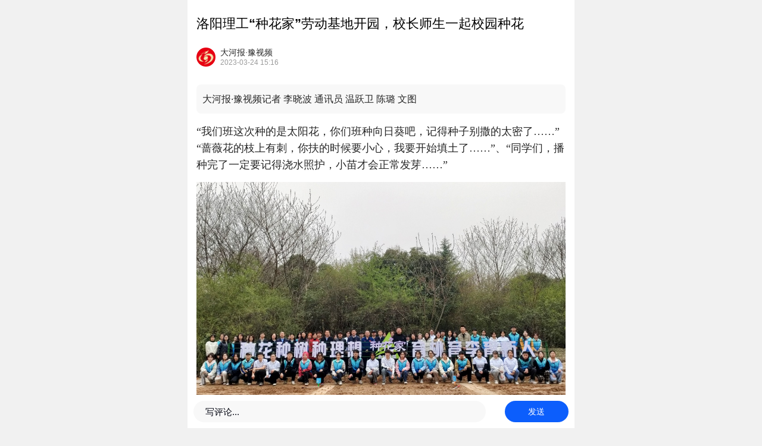

--- FILE ---
content_type: text/html;charset=utf-8
request_url: https://news.dahebao.cn/dahe/appcommunity/1854763?newsId=1854763&userId=2345ea2f36954134be6b6f1f7fe57774
body_size: 6938
content:
<!DOCTYPE html>
<html lang="en">

<head>
    <meta charset="UTF-8">

    <meta http-equiv="X-UA-Compatible" content="IE=edge,chrome=1" />
    <meta name="renderer" content="webkit" />

    <meta name="viewport" content="user-scalable=no,width=device-width,initial-scale=1" />
    <meta name="apple-mobile-web-app-title" content="Title" />
    <meta name="apple-mobile-web-app-capable" content="yes" />
    <meta name="apple-mobile-web-app-status-bar-style" content="black" />
    <meta name="HandheldFriendly" content="True" />
    <meta name="MobileOptimized" content="320" />
    <meta name="applicable-device" content="pc,mobile" />
    <meta name="format-detection" content="telephone=no" />
    <meta http-equiv="Cache-Control" content="no-transform" />
    <meta http-equiv="Cache-Control" content="no-siteapp" />
    <link rel="apple-touch-icon" href="/apple-touch-icon-iphone.png" />
    <meta http-equiv="X-UA-Compatible" content="ie=edge">
    <title>洛阳理工“种花家”劳动基地开园，校长师生一起校园种花-大河新闻</title>
	
	<link rel="stylesheet" type="text/css" href="/dahe/static/dahe/css/newsdetail.css?v=4.4.1">
    <link rel="stylesheet" href="/dahe/static/dahe/font-awesome/css/font-awesome.min.css">
    
</head>

<body>
    <div class="article-page-wrapper">

        <!-- 文章正文 s-->
        <div class="article-content">
        <input type="hidden" name="communityId" id="communityId" value="24"/>
        <input type="hidden" name="newsId" id="newsId" value="1,854,763"/>
        <input type="hidden" name="actionType" id="actionType" value="5"/>
        <input type="hidden" name="channel_id" id="channel_id" value=""/>
            <div class="content-wrapper">
                <div class="article-title-wrapper">
                    <h1 class="article-title">洛阳理工“种花家”劳动基地开园，校长师生一起校园种花</h1>
                </div>
                	
                <div class="article-author-card-component">
	                    <a class="author-info" href="javascript:void(0);">
	                        <div class="avatar-component author-avatar avatar-component-32" style="background-image: url('https://imgcdn.dahebao.cn/20240129/20240129150525414130.jpg');"></div>
	                        <div class="author-text-info">
	                            <span class="author-nickname">大河报·豫视频</span>
                                    <span class="time">2023-03-24 15:16</span>
	                        </div>
	                    </a>
	                   <!-- <span class="author-update-time"><i style="font-style: normal;line-height: 0.8;display: none;vertical-align: top;margin-right: 2px">+</i>关注</span> -->
                </div>
                 	
                
                <div class="read-time">

                </div>
                <div class="content fold maxheight">
                    <section class="textblock">
                        <p id="reporterInfo">大河报·豫视频记者 李晓波 通讯员 温跃卫 陈璐 文图</p><p class="MsoNoSpacing"><span style="font-family: 宋体; font-size: 12pt;">“我们班这次种的是太阳花，你们班种向日葵吧，记得种子别撒的太密了……” “蔷薇花的枝上有刺，你扶的时候要小心，我要开始填土了……”、“同学们，播种完了一定要记得浇水照护，小苗才会正常发芽……”</span></p><p class="MsoNoSpacing"><p style="text-align: center;font-family: PingFang SC, Arial,Microsoft YaHei;color: #999ca0;font-size: 16px;"></p></p><p><img src="https://imgcdn.dahebao.cn/20230324/20230324150235119044.jpg/pc_1200"></p><p class="MsoNoSpacing"><span lang="EN-US" style="font-size:12.0pt;font-family:宋体;mso-ascii-theme-font:major-fareast;mso-fareast-theme-font:major-fareast;mso-hansi-theme-font:major-fareast">3</span><span style="font-size:12.0pt;font-family:宋体;mso-ascii-theme-font:major-fareast;mso-fareast-theme-font:major-fareast;mso-hansi-theme-font:major-fareast">月<span lang="EN-US">23</span>日下午，在洛阳理工学院开元校区教学楼<span lang="EN-US">D</span>的南侧，一百余名大学师生挥锹培土、浇水灌溉，一派热火朝天的劳动景象，该校会计学院“种花家”劳动教育基地<span lang="EN-US">2023</span>年开园活动在这里举行。该校校长张锐等也来到这里，与同学们一起栽种播撒下各种花卉植物，开展劳动教育实践。</span></p><p class="MsoNoSpacing"><p style="text-align: center;font-family: PingFang SC, Arial,Microsoft YaHei;color: #999ca0;font-size: 16px;"></p></p><p><img src="https://imgcdn.dahebao.cn/20230324/20230324150255113195.jpg/pc_1200"></p><p class="MsoNoSpacing"><span style="font-family: 宋体; font-size: 12pt;">“这是我们学院师生利用校园空闲地块打造一个‘种花家’劳动教育实践基地，经过两年多的发展，目前面积有</span><span lang="EN-US" style="font-family: 宋体; font-size: 12pt;">500</span><span style="font-family: 宋体; font-size: 12pt;">余平方米，同学们可以在这里体验从翻土、播种到收获的全过程劳动实践，举办各种类型的劳动主题活动，每年我们能够种植各类花卉植物</span><span lang="EN-US" style="font-family: 宋体; font-size: 12pt;">3</span><span style="font-family: 宋体; font-size: 12pt;">万余株。”洛阳理工学院会计学院学工办副主任黄宇飞告诉记者，今天大家栽种的有桃树、李树、向日葵、太阳花、雏菊、蔷薇、月季等品种，等到</span><span lang="EN-US" style="font-family: 宋体; font-size: 12pt;">6</span><span style="font-family: 宋体; font-size: 12pt;">月，这里将会是一片花海。</span></p><p class="MsoNoSpacing"><p style="text-align: center;font-family: PingFang SC, Arial,Microsoft YaHei;color: #999ca0;font-size: 16px;"></p></p><p><img src="https://imgcdn.dahebao.cn/20230324/20230324150313557613.jpg/pc_1200"></p><p class="MsoNoSpacing"><span style="font-size:12.0pt;font-family:宋体;mso-ascii-theme-font:major-fareast;mso-fareast-theme-font:major-fareast;mso-hansi-theme-font:major-fareast">该校财务管理专业<span lang="EN-US">B210801</span>班董雨洛同学说，她已经在这里参加一年多活动，听说今天开园就又来了。见证这里从无到有、从小到大的变化，见证了种子从播种到花开的神奇历程，体会劳动的艰辛和收获的快乐非常的开心，这是我们这些从小到大从未干过农活的同学们以前不敢想象的。<span lang="EN-US"><o:p></o:p></span></span></p><p class="MsoNoSpacing"><p style="text-align: center;font-family: PingFang SC, Arial,Microsoft YaHei;color: #999ca0;font-size: 16px;"></p></p><p><img src="https://imgcdn.dahebao.cn/20230324/20230324150323940094.jpg/pc_1200"></p><p class="MsoNoSpacing"><span style="font-size:12.0pt;font-family:宋体;mso-ascii-theme-font:major-fareast;mso-fareast-theme-font:major-fareast;mso-hansi-theme-font:major-fareast">“当我看到平时爱美的女同学不顾尘土翻地播种，看到有人晚上还跑来用手机打着灯浇水护苗，看到大家拍视频给妈妈看花开时的开心，看到手上磨出的一个个血泡的时候，我们也和花儿一样在这里得到了磨砺和成长。希望我们的‘种花家’能越办越好，一直办下去。”董雨洛说。<span lang="EN-US"><o:p></o:p></span></span></p><p class="MsoNoSpacing"><span lang="EN-US" style="font-size:12.0pt;font-family:宋体;mso-ascii-theme-font:major-fareast;mso-fareast-theme-font:major-fareast;mso-hansi-theme-font:major-fareast">2022</span><span style="font-size:12.0pt;font-family:宋体;mso-ascii-theme-font:major-fareast;mso-fareast-theme-font:major-fareast;mso-hansi-theme-font:major-fareast">级大一新生刘永琦说：“当我踏入校园，发现我们学院居然有这样一个劳动教育基地的时候感觉非常新奇和激动，能在大学里‘种地’感觉非常棒，这里有课堂上学不到的东西。这次我和班级同学共同认领了一块花田，我保证会不辜负大家期望，呵护好我们自己的‘责任田’，种出最美的花，成为最好的人。”<span lang="EN-US"><o:p></o:p></span></span></p><p class="MsoNoSpacing"><p style="text-align: center;font-family: PingFang SC, Arial,Microsoft YaHei;color: #999ca0;font-size: 16px;"></p></p><p><img src="https://imgcdn.dahebao.cn/20230324/20230324150335360880.jpg/pc_1200"></p><p class="MsoNoSpacing"><span style="font-size:12.0pt;font-family:宋体;mso-ascii-theme-font:major-fareast;mso-fareast-theme-font:major-fareast;mso-hansi-theme-font:major-fareast">该校会计学院党委书记赵燕昌介绍，在校园开辟这样一个劳动基地，是践行立德树人使命，落实中央、省委关于加强劳动教育实施意见，开展特色劳动教育的一个实践举措。我们以‘种一朵花、育一个人’为理念，以‘种花种树种理想，育桃育李育新人’为宗旨，探索将劳动与党建、社团、心理健康和志愿服务相结合，助力学生形成正确人生观、价值观，打造五位一体的‘三全育人’模式。<span lang="EN-US"><o:p></o:p></span></span></p><p class="MsoNoSpacing"><span style="font-size:12.0pt;font-family:宋体;mso-ascii-theme-font:major-fareast;mso-fareast-theme-font:major-fareast;mso-hansi-theme-font:major-fareast">赵燕昌说，基地建设两年多来成效显著，每年都有<span lang="EN-US">2000</span>余名学生在这里进行劳动体验，开展各类特色党团培训、支部活动、班团建设等主题活动<span lang="EN-US">300</span>余场，开展各类志愿服务时长超<span lang="EN-US">2</span>万余小时，帮助 <span lang="EN-US">200</span>余名心理问题学生有效改善了心理困扰。先后荣获了中国青年志愿服务项目大赛河南省金奖、河南省高校学生工作优秀成果一等奖、全省高校共青团工作项目一等奖、全省文明实践志愿服务二等奖、全省教师思想政治教育典型案例三等奖等多个荣誉。<span lang="EN-US"><o:p></o:p></span></span></p><p class="MsoNoSpacing"><p style="text-align: center;font-family: PingFang SC, Arial,Microsoft YaHei;color: #999ca0;font-size: 16px;"></p></p><p><img src="https://imgcdn.dahebao.cn/20230324/20230324150350301600.jpg/pc_1200"></p><p class="MsoNoSpacing"><span style="font-size:12.0pt;font-family:宋体;mso-ascii-theme-font:major-fareast;mso-fareast-theme-font:major-fareast;mso-hansi-theme-font:major-fareast">据悉，该院还开通“花满仓田”微博、“洛理会计”公众号、视频号、抖音等网络平台，将花从“线下”种到“线上”，实时记录劳动过程和成长变化，同学们到不了现场时可以通过线上赏花，了解花田状态。<span lang="EN-US"><o:p></o:p></span></span></p><p><!--[if gte mso 9]><xml> <o:OfficeDocumentSettings>  <o:RelyOnVML/>  <o:AllowPNG/> </o:OfficeDocumentSettings></xml><![endif]--><!--[if gte mso 9]><xml> <w:WordDocument>  <w:View>Normal</w:View>  <w:Zoom>0</w:Zoom>  <w:TrackMoves/>  <w:TrackFormatting/>  <w:PunctuationKerning/>  <w:DrawingGridVerticalSpacing>7.8 磅</w:DrawingGridVerticalSpacing>  <w:DisplayHorizontalDrawingGridEvery>0</w:DisplayHorizontalDrawingGridEvery>  <w:DisplayVerticalDrawingGridEvery>2</w:DisplayVerticalDrawingGridEvery>  <w:ValidateAgainstSchemas/>  <w:SaveIfXMLInvalid>false</w:SaveIfXMLInvalid>  <w:IgnoreMixedContent>false</w:IgnoreMixedContent>  <w:AlwaysShowPlaceholderText>false</w:AlwaysShowPlaceholderText>  <w:DoNotPromoteQF/>  <w:LidThemeOther>EN-US</w:LidThemeOther>  <w:LidThemeAsian>ZH-CN</w:LidThemeAsian>  <w:LidThemeComplexScript>X-NONE</w:LidThemeComplexScript>  <w:Compatibility>   <w:SpaceForUL/>   <w:BalanceSingleByteDoubleByteWidth/>   <w:DoNotLeaveBackslashAlone/>   <w:ULTrailSpace/>   <w:DoNotExpandShiftReturn/>   <w:AdjustLineHeightInTable/>   <w:BreakWrappedTables/>   <w:SnapToGridInCell/>   <w:WrapTextWithPunct/>   <w:UseAsianBreakRules/>   <w:DontGrowAutofit/>   <w:SplitPgBreakAndParaMark/>   <w:EnableOpenTypeKerning/>   <w:DontFlipMirrorIndents/>   <w:OverrideTableStyleHps/>   <w:UseFELayout/>  </w:Compatibility>  <m:mathPr>   <m:mathFont m:val="Cambria Math"/>   <m:brkBin m:val="before"/>   <m:brkBinSub m:val="&#45;-"/>   <m:smallFrac m:val="off"/>   <m:dispDef/>   <m:lMargin m:val="0"/>   <m:rMargin m:val="0"/>   <m:defJc m:val="centerGroup"/>   <m:wrapIndent m:val="1440"/>   <m:intLim m:val="subSup"/>   <m:naryLim m:val="undOvr"/>  </m:mathPr></w:WordDocument></xml><![endif]--><!--[if gte mso 9]><xml> <w:LatentStyles DefLockedState="false" DefUnhideWhenUsed="true"  DefSemiHidden="true" DefQFormat="false" DefPriority="99"  LatentStyleCount="267">  <w:LsdException Locked="false" Priority="0" SemiHidden="false"   UnhideWhenUsed="false" QFormat="true" Name="Normal"/>  <w:LsdException Locked="false" Priority="9" SemiHidden="false"   UnhideWhenUsed="false" QFormat="true" Name="heading 1"/>  <w:LsdException Locked="false" Priority="9" QFormat="true" Name="heading 2"/>  <w:LsdException Locked="false" Priority="9" QFormat="true" Name="heading 3"/>  <w:LsdException Locked="false" Priority="9" QFormat="true" Name="heading 4"/>  <w:LsdException Locked="false" Priority="9" QFormat="true" Name="heading 5"/>  <w:LsdException Locked="false" Priority="9" QFormat="true" Name="heading 6"/>  <w:LsdException Locked="false" Priority="9" QFormat="true" Name="heading 7"/>  <w:LsdException Locked="false" Priority="9" QFormat="true" Name="heading 8"/>  <w:LsdException Locked="false" Priority="9" QFormat="true" Name="heading 9"/>  <w:LsdException Locked="false" Priority="39" Name="toc 1"/>  <w:LsdException Locked="false" Priority="39" Name="toc 2"/>  <w:LsdException Locked="false" Priority="39" Name="toc 3"/>  <w:LsdException Locked="false" Priority="39" Name="toc 4"/>  <w:LsdException Locked="false" Priority="39" Name="toc 5"/>  <w:LsdException Locked="false" Priority="39" Name="toc 6"/>  <w:LsdException Locked="false" Priority="39" Name="toc 7"/>  <w:LsdException Locked="false" Priority="39" Name="toc 8"/>  <w:LsdException Locked="false" Priority="39" Name="toc 9"/>  <w:LsdException Locked="false" Priority="35" QFormat="true" Name="caption"/>  <w:LsdException Locked="false" Priority="10" SemiHidden="false"   UnhideWhenUsed="false" QFormat="true" Name="Title"/>  <w:LsdException Locked="false" Priority="1" Name="Default Paragraph Font"/>  <w:LsdException Locked="false" Priority="11" SemiHidden="false"   UnhideWhenUsed="false" QFormat="true" Name="Subtitle"/>  <w:LsdException Locked="false" Priority="22" SemiHidden="false"   UnhideWhenUsed="false" QFormat="true" Name="Strong"/>  <w:LsdException Locked="false" Priority="20" SemiHidden="false"   UnhideWhenUsed="false" QFormat="true" Name="Emphasis"/>  <w:LsdException Locked="false" Priority="59" SemiHidden="false"   UnhideWhenUsed="false" Name="Table Grid"/>  <w:LsdException Locked="false" UnhideWhenUsed="false" Name="Placeholder Text"/>  <w:LsdException Locked="false" Priority="1" SemiHidden="false"   UnhideWhenUsed="false" QFormat="true" Name="No Spacing"/>  <w:LsdException Locked="false" Priority="60" SemiHidden="false"   UnhideWhenUsed="false" Name="Light Shading"/>  <w:LsdException Locked="false" Priority="61" SemiHidden="false"   UnhideWhenUsed="false" Name="Light List"/>  <w:LsdException Locked="false" Priority="62" SemiHidden="false"   UnhideWhenUsed="false" Name="Light Grid"/>  <w:LsdException Locked="false" Priority="63" SemiHidden="false"   UnhideWhenUsed="false" Name="Medium Shading 1"/>  <w:LsdException Locked="false" Priority="64" SemiHidden="false"   UnhideWhenUsed="false" Name="Medium Shading 2"/>  <w:LsdException Locked="false" Priority="65" SemiHidden="false"   UnhideWhenUsed="false" Name="Medium List 1"/>  <w:LsdException Locked="false" Priority="66" SemiHidden="false"   UnhideWhenUsed="false" Name="Medium List 2"/>  <w:LsdException Locked="false" Priority="67" SemiHidden="false"   UnhideWhenUsed="false" Name="Medium Grid 1"/>  <w:LsdException Locked="false" Priority="68" SemiHidden="false"   UnhideWhenUsed="false" Name="Medium Grid 2"/>  <w:LsdException Locked="false" Priority="69" SemiHidden="false"   UnhideWhenUsed="false" Name="Medium Grid 3"/>  <w:LsdException Locked="false" Priority="70" SemiHidden="false"   UnhideWhenUsed="false" Name="Dark List"/>  <w:LsdException Locked="false" Priority="71" SemiHidden="false"   UnhideWhenUsed="false" Name="Colorful Shading"/>  <w:LsdException Locked="false" Priority="72" SemiHidden="false"   UnhideWhenUsed="false" Name="Colorful List"/>  <w:LsdException Locked="false" Priority="73" SemiHidden="false"   UnhideWhenUsed="false" Name="Colorful Grid"/>  <w:LsdException Locked="false" Priority="60" SemiHidden="false"   UnhideWhenUsed="false" Name="Light Shading Accent 1"/>  <w:LsdException Locked="false" Priority="61" SemiHidden="false"   UnhideWhenUsed="false" Name="Light List Accent 1"/>  <w:LsdException Locked="false" Priority="62" SemiHidden="false"   UnhideWhenUsed="false" Name="Light Grid Accent 1"/>  <w:LsdException Locked="false" Priority="63" SemiHidden="false"   UnhideWhenUsed="false" Name="Medium Shading 1 Accent 1"/>  <w:LsdException Locked="false" Priority="64" SemiHidden="false"   UnhideWhenUsed="false" Name="Medium Shading 2 Accent 1"/>  <w:LsdException Locked="false" Priority="65" SemiHidden="false"   UnhideWhenUsed="false" Name="Medium List 1 Accent 1"/>  <w:LsdException Locked="false" UnhideWhenUsed="false" Name="Revision"/>  <w:LsdException Locked="false" Priority="34" SemiHidden="false"   UnhideWhenUsed="false" QFormat="true" Name="List Paragraph"/>  <w:LsdException Locked="false" Priority="29" SemiHidden="false"   UnhideWhenUsed="false" QFormat="true" Name="Quote"/>  <w:LsdException Locked="false" Priority="30" SemiHidden="false"   UnhideWhenUsed="false" QFormat="true" Name="Intense Quote"/>  <w:LsdException Locked="false" Priority="66" SemiHidden="false"   UnhideWhenUsed="false" Name="Medium List 2 Accent 1"/>  <w:LsdException Locked="false" Priority="67" SemiHidden="false"   UnhideWhenUsed="false" Name="Medium Grid 1 Accent 1"/>  <w:LsdException Locked="false" Priority="68" SemiHidden="false"   UnhideWhenUsed="false" Name="Medium Grid 2 Accent 1"/>  <w:LsdException Locked="false" Priority="69" SemiHidden="false"   UnhideWhenUsed="false" Name="Medium Grid 3 Accent 1"/>  <w:LsdException Locked="false" Priority="70" SemiHidden="false"   UnhideWhenUsed="false" Name="Dark List Accent 1"/>  <w:LsdException Locked="false" Priority="71" SemiHidden="false"   UnhideWhenUsed="false" Name="Colorful Shading Accent 1"/>  <w:LsdException Locked="false" Priority="72" SemiHidden="false"   UnhideWhenUsed="false" Name="Colorful List Accent 1"/>  <w:LsdException Locked="false" Priority="73" SemiHidden="false"   UnhideWhenUsed="false" Name="Colorful Grid Accent 1"/>  <w:LsdException Locked="false" Priority="60" SemiHidden="false"   UnhideWhenUsed="false" Name="Light Shading Accent 2"/>  <w:LsdException Locked="false" Priority="61" SemiHidden="false"   UnhideWhenUsed="false" Name="Light List Accent 2"/>  <w:LsdException Locked="false" Priority="62" SemiHidden="false"   UnhideWhenUsed="false" Name="Light Grid Accent 2"/>  <w:LsdException Locked="false" Priority="63" SemiHidden="false"   UnhideWhenUsed="false" Name="Medium Shading 1 Accent 2"/>  <w:LsdException Locked="false" Priority="64" SemiHidden="false"   UnhideWhenUsed="false" Name="Medium Shading 2 Accent 2"/>  <w:LsdException Locked="false" Priority="65" SemiHidden="false"   UnhideWhenUsed="false" Name="Medium List 1 Accent 2"/>  <w:LsdException Locked="false" Priority="66" SemiHidden="false"   UnhideWhenUsed="false" Name="Medium List 2 Accent 2"/>  <w:LsdException Locked="false" Priority="67" SemiHidden="false"   UnhideWhenUsed="false" Name="Medium Grid 1 Accent 2"/>  <w:LsdException Locked="false" Priority="68" SemiHidden="false"   UnhideWhenUsed="false" Name="Medium Grid 2 Accent 2"/>  <w:LsdException Locked="false" Priority="69" SemiHidden="false"   UnhideWhenUsed="false" Name="Medium Grid 3 Accent 2"/>  <w:LsdException Locked="false" Priority="70" SemiHidden="false"   UnhideWhenUsed="false" Name="Dark List Accent 2"/>  <w:LsdException Locked="false" Priority="71" SemiHidden="false"   UnhideWhenUsed="false" Name="Colorful Shading Accent 2"/>  <w:LsdException Locked="false" Priority="72" SemiHidden="false"   UnhideWhenUsed="false" Name="Colorful List Accent 2"/>  <w:LsdException Locked="false" Priority="73" SemiHidden="false"   UnhideWhenUsed="false" Name="Colorful Grid Accent 2"/>  <w:LsdException Locked="false" Priority="60" SemiHidden="false"   UnhideWhenUsed="false" Name="Light Shading Accent 3"/>  <w:LsdException Locked="false" Priority="61" SemiHidden="false"   UnhideWhenUsed="false" Name="Light List Accent 3"/>  <w:LsdException Locked="false" Priority="62" SemiHidden="false"   UnhideWhenUsed="false" Name="Light Grid Accent 3"/>  <w:LsdException Locked="false" Priority="63" SemiHidden="false"   UnhideWhenUsed="false" Name="Medium Shading 1 Accent 3"/>  <w:LsdException Locked="false" Priority="64" SemiHidden="false"   UnhideWhenUsed="false" Name="Medium Shading 2 Accent 3"/>  <w:LsdException Locked="false" Priority="65" SemiHidden="false"   UnhideWhenUsed="false" Name="Medium List 1 Accent 3"/>  <w:LsdException Locked="false" Priority="66" SemiHidden="false"   UnhideWhenUsed="false" Name="Medium List 2 Accent 3"/>  <w:LsdException Locked="false" Priority="67" SemiHidden="false"   UnhideWhenUsed="false" Name="Medium Grid 1 Accent 3"/>  <w:LsdException Locked="false" Priority="68" SemiHidden="false"   UnhideWhenUsed="false" Name="Medium Grid 2 Accent 3"/>  <w:LsdException Locked="false" Priority="69" SemiHidden="false"   UnhideWhenUsed="false" Name="Medium Grid 3 Accent 3"/>  <w:LsdException Locked="false" Priority="70" SemiHidden="false"   UnhideWhenUsed="false" Name="Dark List Accent 3"/>  <w:LsdException Locked="false" Priority="71" SemiHidden="false"   UnhideWhenUsed="false" Name="Colorful Shading Accent 3"/>  <w:LsdException Locked="false" Priority="72" SemiHidden="false"   UnhideWhenUsed="false" Name="Colorful List Accent 3"/>  <w:LsdException Locked="false" Priority="73" SemiHidden="false"   UnhideWhenUsed="false" Name="Colorful Grid Accent 3"/>  <w:LsdException Locked="false" Priority="60" SemiHidden="false"   UnhideWhenUsed="false" Name="Light Shading Accent 4"/>  <w:LsdException Locked="false" Priority="61" SemiHidden="false"   UnhideWhenUsed="false" Name="Light List Accent 4"/>  <w:LsdException Locked="false" Priority="62" SemiHidden="false"   UnhideWhenUsed="false" Name="Light Grid Accent 4"/>  <w:LsdException Locked="false" Priority="63" SemiHidden="false"   UnhideWhenUsed="false" Name="Medium Shading 1 Accent 4"/>  <w:LsdException Locked="false" Priority="64" SemiHidden="false"   UnhideWhenUsed="false" Name="Medium Shading 2 Accent 4"/>  <w:LsdException Locked="false" Priority="65" SemiHidden="false"   UnhideWhenUsed="false" Name="Medium List 1 Accent 4"/>  <w:LsdException Locked="false" Priority="66" SemiHidden="false"   UnhideWhenUsed="false" Name="Medium List 2 Accent 4"/>  <w:LsdException Locked="false" Priority="67" SemiHidden="false"   UnhideWhenUsed="false" Name="Medium Grid 1 Accent 4"/>  <w:LsdException Locked="false" Priority="68" SemiHidden="false"   UnhideWhenUsed="false" Name="Medium Grid 2 Accent 4"/>  <w:LsdException Locked="false" Priority="69" SemiHidden="false"   UnhideWhenUsed="false" Name="Medium Grid 3 Accent 4"/>  <w:LsdException Locked="false" Priority="70" SemiHidden="false"   UnhideWhenUsed="false" Name="Dark List Accent 4"/>  <w:LsdException Locked="false" Priority="71" SemiHidden="false"   UnhideWhenUsed="false" Name="Colorful Shading Accent 4"/>  <w:LsdException Locked="false" Priority="72" SemiHidden="false"   UnhideWhenUsed="false" Name="Colorful List Accent 4"/>  <w:LsdException Locked="false" Priority="73" SemiHidden="false"   UnhideWhenUsed="false" Name="Colorful Grid Accent 4"/>  <w:LsdException Locked="false" Priority="60" SemiHidden="false"   UnhideWhenUsed="false" Name="Light Shading Accent 5"/>  <w:LsdException Locked="false" Priority="61" SemiHidden="false"   UnhideWhenUsed="false" Name="Light List Accent 5"/>  <w:LsdException Locked="false" Priority="62" SemiHidden="false"   UnhideWhenUsed="false" Name="Light Grid Accent 5"/>  <w:LsdException Locked="false" Priority="63" SemiHidden="false"   UnhideWhenUsed="false" Name="Medium Shading 1 Accent 5"/>  <w:LsdException Locked="false" Priority="64" SemiHidden="false"   UnhideWhenUsed="false" Name="Medium Shading 2 Accent 5"/>  <w:LsdException Locked="false" Priority="65" SemiHidden="false"   UnhideWhenUsed="false" Name="Medium List 1 Accent 5"/>  <w:LsdException Locked="false" Priority="66" SemiHidden="false"   UnhideWhenUsed="false" Name="Medium List 2 Accent 5"/>  <w:LsdException Locked="false" Priority="67" SemiHidden="false"   UnhideWhenUsed="false" Name="Medium Grid 1 Accent 5"/>  <w:LsdException Locked="false" Priority="68" SemiHidden="false"   UnhideWhenUsed="false" Name="Medium Grid 2 Accent 5"/>  <w:LsdException Locked="false" Priority="69" SemiHidden="false"   UnhideWhenUsed="false" Name="Medium Grid 3 Accent 5"/>  <w:LsdException Locked="false" Priority="70" SemiHidden="false"   UnhideWhenUsed="false" Name="Dark List Accent 5"/>  <w:LsdException Locked="false" Priority="71" SemiHidden="false"   UnhideWhenUsed="false" Name="Colorful Shading Accent 5"/>  <w:LsdException Locked="false" Priority="72" SemiHidden="false"   UnhideWhenUsed="false" Name="Colorful List Accent 5"/>  <w:LsdException Locked="false" Priority="73" SemiHidden="false"   UnhideWhenUsed="false" Name="Colorful Grid Accent 5"/>  <w:LsdException Locked="false" Priority="60" SemiHidden="false"   UnhideWhenUsed="false" Name="Light Shading Accent 6"/>  <w:LsdException Locked="false" Priority="61" SemiHidden="false"   UnhideWhenUsed="false" Name="Light List Accent 6"/>  <w:LsdException Locked="false" Priority="62" SemiHidden="false"   UnhideWhenUsed="false" Name="Light Grid Accent 6"/>  <w:LsdException Locked="false" Priority="63" SemiHidden="false"   UnhideWhenUsed="false" Name="Medium Shading 1 Accent 6"/>  <w:LsdException Locked="false" Priority="64" SemiHidden="false"   UnhideWhenUsed="false" Name="Medium Shading 2 Accent 6"/>  <w:LsdException Locked="false" Priority="65" SemiHidden="false"   UnhideWhenUsed="false" Name="Medium List 1 Accent 6"/>  <w:LsdException Locked="false" Priority="66" SemiHidden="false"   UnhideWhenUsed="false" Name="Medium List 2 Accent 6"/>  <w:LsdException Locked="false" Priority="67" SemiHidden="false"   UnhideWhenUsed="false" Name="Medium Grid 1 Accent 6"/>  <w:LsdException Locked="false" Priority="68" SemiHidden="false"   UnhideWhenUsed="false" Name="Medium Grid 2 Accent 6"/>  <w:LsdException Locked="false" Priority="69" SemiHidden="false"   UnhideWhenUsed="false" Name="Medium Grid 3 Accent 6"/>  <w:LsdException Locked="false" Priority="70" SemiHidden="false"   UnhideWhenUsed="false" Name="Dark List Accent 6"/>  <w:LsdException Locked="false" Priority="71" SemiHidden="false"   UnhideWhenUsed="false" Name="Colorful Shading Accent 6"/>  <w:LsdException Locked="false" Priority="72" SemiHidden="false"   UnhideWhenUsed="false" Name="Colorful List Accent 6"/>  <w:LsdException Locked="false" Priority="73" SemiHidden="false"   UnhideWhenUsed="false" Name="Colorful Grid Accent 6"/>  <w:LsdException Locked="false" Priority="19" SemiHidden="false"   UnhideWhenUsed="false" QFormat="true" Name="Subtle Emphasis"/>  <w:LsdException Locked="false" Priority="21" SemiHidden="false"   UnhideWhenUsed="false" QFormat="true" Name="Intense Emphasis"/>  <w:LsdException Locked="false" Priority="31" SemiHidden="false"   UnhideWhenUsed="false" QFormat="true" Name="Subtle Reference"/>  <w:LsdException Locked="false" Priority="32" SemiHidden="false"   UnhideWhenUsed="false" QFormat="true" Name="Intense Reference"/>  <w:LsdException Locked="false" Priority="33" SemiHidden="false"   UnhideWhenUsed="false" QFormat="true" Name="Book Title"/>  <w:LsdException Locked="false" Priority="37" Name="Bibliography"/>  <w:LsdException Locked="false" Priority="39" QFormat="true" Name="TOC Heading"/> </w:LatentStyles></xml><![endif]--><!--[if gte mso 10]><style> /* Style Definitions */ table.MsoNormalTable	{mso-style-name:普通表格;	mso-tstyle-rowband-size:0;	mso-tstyle-colband-size:0;	mso-style-noshow:yes;	mso-style-priority:99;	mso-style-parent:"";	mso-padding-alt:0cm 5.4pt 0cm 5.4pt;	mso-para-margin:0cm;	mso-para-margin-bottom:.0001pt;	mso-pagination:widow-orphan;	font-size:10.5pt;	mso-bidi-font-size:11.0pt;	font-family:"Calibri","sans-serif";	mso-ascii-font-family:Calibri;	mso-ascii-theme-font:minor-latin;	mso-hansi-font-family:Calibri;	mso-hansi-theme-font:minor-latin;	mso-bidi-font-family:"Times New Roman";	mso-bidi-theme-font:minor-bidi;	mso-font-kerning:1.0pt;}</style><![endif]--></p><p class="MsoNoSpacing"><span style="font-size:12.0pt;font-family:宋体;mso-ascii-theme-font:major-fareast;mso-fareast-theme-font:major-fareast;mso-hansi-theme-font:major-fareast">洛阳理工学院校长张锐表示，长期以来，洛阳理工学院高度重视人才培养质量的全面提升，学校将劳动教育列入人才培养方案，融入人才培养全过程，注重学生实践动手能力的培养，鼓励开展多种形式的劳动教育实践，助力学生全面发展，践行立德树人根本任务和“为党育人、为国育才”使命，努力培养适应时代发展和社会需要的德智体美劳全面发展的社会主义建设者和接班人，为全面推进中国式现代化建设，实现中华民族伟大复兴贡献洛阳理工力量。<span lang="EN-US"><o:p></o:p></span></span></p><p class="MsoNoSpacing"><p style="text-align: center;font-family: PingFang SC, Arial,Microsoft YaHei;color: #999ca0;font-size: 16px;"></p></p><p><img src="https://imgcdn.dahebao.cn/20230324/20230324150414244911.jpg/pc_1200"></p><p id="newsTailEdit">来源：大河报·豫视频 编辑：曹杰</p>
                    </section>

                </div>
                <div class="show-more">
                    <a href="javascript:;" class="btn">
                        	展开全文<br>
                        	 <img src="/dahe/static/dahe/images/dropdown.png" alt="" width="20px">
                    </a>
                </div>
                <div class="tag-list-wrapper">
                    <!-- 存放分词位置 s-->
                    <input type="hidden" id="fenci" value="洛阳理工">
                    <!-- 存放分词位置 e-->
                    <div class="tag-list">
                        <!-- <a href="" class="tag"><span class="name">商业</span></a>
                        <a href="" class="tag"><span class="name">商业</span></a>
                        <a href="" class="tag"><span class="name">商aasfdsf业</span></a>
                        <a href="" class="tag"><span class="name">商业</span></a>
                        <a href="" class="tag"><span class="name">商业</span></a> -->
                    </div>
                </div>
                
                     <div id="shareto">


                     <div class="function-btn-wrapper function-share">
                        <div class="shareto">分享到</div>
                        <div class="post-share-h5-wrapper" onclick="actionShare(1)">
                            <a href="javascript:void(0);" class="func-share">
                                <div class="post-share-ic-share"></div>
                                <!-- <div class="post-share-text">朋友圈</div> -->
                            </a>
                        </div>
                        <div class="post-share-h5-wrapper" onclick="actionShare(2)">
                            <a href="javascript:void(0);" class="func-share">
                                <div class="post-share-ic-weixin"></div>
                                <!-- <div class="post-share-text">微信好友</div> -->
                            </a>
                        </div>
                        <!-- <div class="post-share-h5-wrapper">
                            <a href="javascript:void(0);" class="func-share">
                                <div class="post-share-ic-sina"></div>
                            </a>
                        </div>-->
                    </div>
                </div>

                <div id="praise">
                    <div class="function-btn-wrapper">
                        <div class="post-share-h5-wrapper">
                            <a href="" class="func-share">
                                <div class="post-share-ic-praise"></div>
                                <div class="post-share-text">点赞</div>
                            </a>
                        </div>
                    </div>
                </div>

                <div class="article-page-split-line"></div>

                <div id="creatarea">

                </div>

            </div>
        </div>
        <!-- 文章正文 e-->

        <!-- 底部 -->
        <!-- <a class="fixed-linkedme">
            <div class="linkedme-inner">

            </div>
        </a> -->
        <script src="/dahe/static/dahe/js/jquery-1.10.2.min.js"></script>  
        <script src="https://res.wx.qq.com/open/js/jweixin-1.2.0.js"></script>
        <script src="/dahe/static/dahe/js/base.js"></script>
        <script type="text/javascript" src="/dahe/static/dahe/js/share-news.js"></script>
        <script type="text/javascript" src="/dahe/static/dahe/js/wx-share.js"> </script>
        <script type="text/javascript" src="/dahe/static/dahe/js/newsdetail.js?v=6.3.2"> </script>
        <script src="https://news.dahebao.cn/share/js/ddtrack.js" async></script>
    </div>
</body>
</html>

--- FILE ---
content_type: text/css;charset=utf-8
request_url: https://news.dahebao.cn/dahe/static/dahe/css/newsdetail.css?v=4.4.1
body_size: 6846
content:
body {
  padding-top: 0 !important;
  background-color: #f1f1f1;
}

* {
  margin: 0;
  padding: 0;
  text-indent: 0;
}

h1 {
  font-size: 1.2rem;
  color: #999;
}

h1,
h2 {
  font-weight: 600;
}

h2 {
  font-size: 0.9rem;
}

a {
  color: #cf2820;
  -webkit-transition: all 0.2s ease;
  transition: all 0.2s ease;
  text-decoration: none;
  cursor: pointer;
}

a,
a:hover,
a:active,
a:visited,
a:link,
a:focus {
  -webkit-tap-highlight-color: rgba(255, 255, 255, 0);
  -webkit-tap-highlight-color: transparent;
  outline: none;
  background: none;
  text-decoration: none;
}

a:hover {
  color: #cf2820;
}

a:focus {
  outline: none;
}

p,
ul {
  margin: 0;
}

ul {
  list-style: none;
  padding: 0;
}

.brand-link {
  color: #3da9f7;
}

.brand-link:hover {
  color: #cf2820;
}

.note {
  color: #aaa;
  font-size: 0.6rem;
}

.article-page-wrapper {
  -webkit-font-smoothing: antialiased;
  font-family: PingFang SC, Lantinghei SC, Helvetica Neue, Helvetica, Arial,
    Microsoft YaHei, \\5FAE\8F6F\96C5\9ED1, STHeitiSC-Light, simsun, \\5B8B\4F53,
    WenQuanYi Zen Hei, WenQuanYi Micro Hei, "sans-serif";
  position: relative;
  text-size-adjust: 100% !important;
  -ms-text-size-adjust: 100% !important;
  -webkit-text-size-adjust: 100% !important;
  max-width: 650px;
  width: 100%;
  margin: 0 auto;
  background: #fff;
}

.article-page-wrapper .article-page-split-line {
  height: 15px;
  background-color: #f4f4f4;
  width: 100%;
}
.article-page-split-line {
  display: none;
}

.article-page-wrapper .cover {
  width: 100%;
  padding-top: 210px;
  background: no-repeat 50% #999;
  background-size: cover;
  position: absolute;
  top: 0;
  left: 0;
}

.article-page-wrapper .cover .small-cover {
  display: block;
  width: 86px;
  position: absolute;
  top: 15px;
  left: 0;
  z-index: 99999;
}

.article-page-wrapper .pay-cover {
  width: 100%;
  padding-top: 210px;
  background: no-repeat 50% #999;
  position: relative;
  background-size: cover;
  top: 0;
  left: 0;
}

.article-page-wrapper .pay-cover .small-cover {
  display: block;
  width: 71px;
  height: 32px;
  position: absolute;
  top: 10px;
  left: 10px;
  z-index: 99999;
}

.article-page-wrapper .content-wrapper {
  background: #fff;
  position: relative;
}

.article-page-wrapper .article-title {
  margin: 0;
  font-size: 22px;
  color: #000;
  line-height: 30px;
  text-align: left;
  font-weight: 600;
  padding: 0 15px;
}

.article-page-wrapper .article-title-wrapper {
  padding: 25px 0;
  width: 100%;
  background-color: #fff;
}

.article-page-wrapper .summary,
.article-page-wrapper #reporterInfo {
  position: relative;
  margin: 5px 0 0;
  padding: 10px;
  color: #262626;
  font-size: 16px;
  line-height: 29px;
  background-color: #f8f8f8;
  border-radius: 8px;
}

.article-page-wrapper .read-time {
  font-size: 14px;
  color: #999ca0;
  line-height: 20px;
  text-align: center;
  margin-bottom: 25px;
}

.article-page-wrapper .content,
.article-page-wrapper .comuucontent {
  padding: 0 15px;
}

.article-page-wrapper .content .textblock {
  width: 100%;
  word-wrap: break-word;
  word-break: break-all;
  /* white-space: pre-wrap; */
  padding: 0 0 20px !important;
  background-color: #fff !important;
  overflow: hidden;
  font-family: PingFang SC, Microsoft YaHei, "宋体", Lantinghei SC,
    Helvetica Neue, Helvetica, Arial, \\5FAE\8F6F\96C5\9ED1, STHeitiSC-Light,
    simsun, \\5B8B\4F53, WenQuanYi Zen Hei, WenQuanYi Micro Hei, "sans-serif" !important;
  /* font-family: "宋体"!important; */
  font-size: 18px !important;
  color: #262626 !important;
  line-height: 150% !important;
}

.article-page-wrapper .comuucontent .textblock {
  width: 100%;
  word-wrap: break-word;
  word-break: break-all;
  /* white-space: pre-wrap; */
  padding: 0 0 20px;
  background-color: #fff;
  overflow: hidden;
  font-family: PingFang SC, Lantinghei SC, Helvetica Neue, Helvetica, Arial,
    Microsoft YaHei, \\5FAE\8F6F\96C5\9ED1, STHeitiSC-Light, simsun, \\5B8B\4F53,
    WenQuanYi Zen Hei, WenQuanYi Micro Hei, "sans-serif";
  font-size: 18px;
  color: #262626;
  line-height: 32px;
}
.article-page-wrapper .content .textblock span {
  font-size: inherit !important;
}

.article-page-wrapper .content .textblock font {
  font-size: inherit !important;
}

.article-page-wrapper .comuucontent .textblock p {
  font-family: "宋体" !important;
}

.article-page-wrapper .content .textblock blockquote,
.article-page-wrapper .content .textblock dl,
.article-page-wrapper .content .textblock form,
.article-page-wrapper .content .textblock h2,
.article-page-wrapper .content .textblock h3,
.article-page-wrapper .content .textblock h4,
.article-page-wrapper .content .textblock h5,
.article-page-wrapper .content .textblock h6,
.article-page-wrapper .content .textblock iframe,
.article-page-wrapper .content .textblock ol,
.article-page-wrapper .content .textblock p,
.article-page-wrapper .content .textblock pre,
.article-page-wrapper .content .textblock table,
.article-page-wrapper .content .textblock ul,
.article-page-wrapper .comuucontent .textblock p {
  margin: 15px 0 0;
}

.article-page-wrapper .content .textblock p,
.article-page-wrapper .comuucontent .textblock p {
  line-height: 28px;
  word-break: normal;
  word-wrap: break-word;
  font-weight: 300;
}
.article-page-wrapper .content .textblock div,
.article-page-wrapper .comuucontent .textblock div {
  line-height: 28px;
  word-break: normal;
  word-wrap: break-word;
  font-weight: 300;
}
.article-page-wrapper .content .textblock section,
.article-page-wrapper .comuucontent .textblock section {
  line-height: 28px;
  word-break: normal;
  word-wrap: break-word;
  font-weight: 300;
}

.comuucontent img {
  width: 30.2%;
  margin-left: 2px;
  margin-right: 2px;
  display: inline-block;
  border-radius: 3px;
}

.article-page-wrapper .content .textblock strong {
  font-weight: 600;
}

.article-page-wrapper .content .textblock blockquote {
  position: relative;
  background: #fff;
  border-radius: 4px;
  font-size: 16px;
  color: #000;
  line-height: 29px;
  /* padding: 10px 10px 10px 44px*/
}

.article-page-wrapper .content .textblock blockquote p {
  margin-top: 5px;
  padding: 0;
}

.article-page-wrapper .content .textblock blockquote :first-child {
  margin-top: 0;
}

.article-page-wrapper .content .textblock address {
  position: relative;
  padding-left: 15px;
  font-size: 16px;
  color: #cf2820;
  line-height: 29px;
  border: 0 none;
  font-weight: 400;
  font-style: normal;
}

.article-page-wrapper .content .textblock address p {
  margin-top: 5px;
}

.article-page-wrapper .content .textblock address:before {
  content: " ";
  position: absolute;
  top: 6.5px;
  bottom: 6.5px;
  left: 0;
  display: block;
  width: 3px;
  height: auto;
  /* background-image: -webkit-linear-gradient(bottom, #2e79f4, #83c3ff);
background-image: linear-gradient(0deg, #2e79f4, #83c3ff); */
  border-radius: 3px;
}

.article-page-wrapper .content .textblock img {
  display: none;
  max-width: 100%;
  /* margin: 25px auto; */
  height: auto !important;
  border: none !important;
}

.article-page-wrapper .content .textblock .img-desc {
  margin-top: 12px;
  font-size: 14px;
  color: #999ca0;
  width: 100%;
  text-align: center;
}

.article-page-wrapper .content .textblock h2,
.article-page-wrapper .content .textblock h3 {
  font-size: 18px;
  color: #262626;
  line-height: 25px;
  font-weight: 600;
}

.article-page-wrapper .content .textblock h3 {
  position: relative;
  padding-left: 10px;
  line-height: 24px;
}

.article-page-wrapper .content .textblock h3:before {
  content: " ";
  position: absolute;
  top: 0;
  bottom: 0;
  left: 0;
  display: block;
  width: 3px;
  height: auto;
  background: #cf2820;
  border-radius: 3px;
}

.article-page-wrapper .content .textblock h4 {
  margin-bottom: -10px;
}

.article-page-wrapper .content .textblock a {
  padding: 0;
  color: #262626;
  border-bottom: 1px solid rgba(66, 133, 244, 0.4);
}

.article-page-wrapper .content .textblock a.img-gallery {
  display: block;
  border: none;
  line-height: 0;
}

.article-page-wrapper .content .textblock a.img-gallery img {
  margin: 0;
}

.article-page-wrapper .content .textblock a:active,
.article-page-wrapper .content .textblock a:hover,
.article-page-wrapper .content .textblock a:link,
.article-page-wrapper .content .textblock a:visited {
  color: #262626;
}

.article-page-wrapper .content .textblock ol li,
.article-page-wrapper .content .textblock ol li > p,
.article-page-wrapper .content .textblock ul li,
.article-page-wrapper .content .textblock ul li > p {
  margin-top: 2px;
}

.article-page-wrapper .content .textblock em,
.article-page-wrapper .content .textblock i {
  background: #fff;
  border-bottom: 0 none;
  font-style: normal;
}

.article-page-wrapper .content .textblock h3 {
  line-height: 30px;
}

.article-page-wrapper .content .tovc-border {
  margin-top: 1rem;
  border-top: 1px solid #ccc;
}

.article-page-wrapper .content .tovc-border .tovc-letter {
  display: block;
  text-align: center;
  font-weight: 900;
  padding: 2rem;
}

.article-page-wrapper .content + .show-more {
  display: none;
  margin: 0 2rem;
}

.article-author-card-component {
  justify-content: space-between;
}

.article-author-card-component,
.article-author-card-component .author-info {
  display: -webkit-box;
  display: -ms-flexbox;
  display: flex;
  -webkit-box-align: center;
  -ms-flex-align: center;
  align-items: center;
}

.article-author-card-component .author-info {
  padding-left: 15px;
}

.article-author-card-component .author-desc {
  display: -webkit-box;
  display: -ms-flexbox;
  display: flex;
  -webkit-box-align: center;
  -ms-flex-align: center;
  align-items: center;
  font-size: 14px;
  color: #666;
}

.article-author-card-component .author-avatar {
  width: 32px;
  height: 32px;
  margin-right: 8px;
  border-radius: 50%;
  background: no-repeat 50%;
  background-size: cover;
}

.article-author-card-component .author-text-info {
  display: -webkit-box;
  display: -ms-flexbox;
  display: flex;
  -webkit-box-orient: vertical;
  -webkit-box-direction: normal;
  -ms-flex-direction: column;
  flex-direction: column;
}

.article-author-card-component .author-nickname {
  color: #262626;
  font-size: 14px;
  line-height: 16px;
  margin-bottom: 2px;
}

.article-author-card-component .time {
  color: #9a9a9a;
  font-size: 12px;
}

#newsTailEdit {
  color: #999ca0;
  font-size: 16px;
}

.article-author-card-component .author-nickname.loading {
  width: 120px;
  height: 16px;
}

.article-author-card-component .author-update-time {
  color: #007bff; /*cf2820;*/
  font-size: 14px;
  line-height: 14px;
  /* float: right; */
  border-radius: 20px;
  padding: 5px 0;
  display: block;
  width: 60px;
  text-align: center;
  margin-right: 15px;
  background-image: url(gz@2x.png);
  background-position: center;
  background-size: 90%;
  background-repeat: no-repeat;
  height: 30px;
}

.article-author-card-component .author-update-time-commuty {
  color: #666;
  font-size: 13px;
  line-height: 14px;
  margin-right: 15px;
}

.article-page-wrapper .content + .show-more a.btn {
  height: 35px;
  line-height: 35px;
  display: block;
  background: #fff;
  color: #0c5efc;
  text-align: center;
  font-size: 14px;
  border-radius: 20px;
}

.article-page-wrapper .content.fold {
  /*overflow: hidden; */
}

.article-page-wrapper .content.maxheight {
  /*max-height: 600px;
    position: relative;*/
}

.article-page-wrapper .content.maxheight_auto {
  /* max-height: auto;
    position: static;*/
}

.article-page-wrapper .content.fold:after {
  /*content: "";*/
  display: none;
  width: 100%;
  height: 120px;
  background: -webkit-linear-gradient(bottom, #fff, hsla(0, 0%, 100%, 0) 100%);
  background: linear-gradient(0deg, #fff, hsla(0, 0%, 100%, 0));
  position: absolute;
  bottom: 0;
  left: 0;
}

.article-page-wrapper .content.fold + .show-more {
  display: none;
  padding-bottom: 2rem;
}

.article-page-wrapper .content.fold + .show-more .icon-arrow-up {
  -webkit-transform: rotate(180deg);
  transform: rotate(180deg);
  margin-right: 4px;
  display: inline-block;
  vertical-align: middle;
}

.article-page-wrapper .content .article-vote-card h4 {
  margin: 0 0 20px;
}

.article-page-wrapper .content .article-vote-card .action button a {
  color: #fff;
  border-bottom: 0;
}

.article-page-wrapper .share-cover {
  position: fixed;
  top: 0;
  left: 0;
  display: none;
  opacity: 0;
  z-index: 1001;
  height: 100%;
  width: 100%;
  background-color: rgba(0, 0, 0, 0.6);
  -webkit-transition: opacity 0.3 linear;
  transition: opacity 0.3 linear;
}

.article-page-wrapper .share-function-item {
  position: fixed;
  bottom: 0;
  width: 100%;
  background-color: #fff;
  z-index: 1002;
  text-align: center;
  line-height: 1;
  height: 0;
  overflow: hidden;
  -webkit-transition: height 0.3s ease-in-out;
  transition: height 0.3s ease-in-out;
  border-radius: 6px 6px 0 0;
}

.article-page-wrapper .share-function-item .share-outer {
  display: -webkit-box;
  display: -ms-flexbox;
  display: flex;
  padding: 20px;
  -ms-flex-pack: distribute;
  justify-content: space-around;
}

.article-page-wrapper .share-function-item .share-outer .cell {
  display: inline-block;
  color: #464c56;
  margin: 20px 0;
  width: 33.33333333%;
}

.article-page-wrapper .share-function-item .share-outer .cell span {
  display: block;
}

.article-page-wrapper .share-function-item .share-outer .cell .icon {
  width: 30px;
  height: 30px;
  font-size: 30px;
  margin: 0 auto;
  background-size: cover;
  background-position: 50%;
}

.article-page-wrapper .share-function-item .share-outer .cell .text {
  font-size: 12px;
  margin-top: 5px;
}

.article-page-wrapper .share-function-item .hide-btn {
  height: 48px;
  width: 100%;
  border-top: 1px solid rgba(0, 0, 0, 0.1);
  background-size: 24px 24px;
  background-position: 50% 50%;
  background-repeat: no-repeat;
}

.article-page-wrapper .function-btn-wrapper {
  margin: 15px auto 0;
  padding: 0 0 40px;
  text-align: center;
  display: flex;
  padding: 0 20px;
}

.article-page-wrapper .function-btn-wrapper .post-like-h5-wrapper {
  display: inline-block;
  vertical-align: middle;
}

#shareto .function-share {
  justify-content: flex-end;
}
.shareto {
  margin-top: 15px;
  text-align: center;
  position: relative;
  font-size: 15px;
}

/* .shareto::before {
    content: '';
    position: absolute;
    width: 70px;
    height: 1px;
    background: #eee;
    top: 50%;
    left: calc(50% - 110px);
}

.shareto::after {
    content: '';
    position: absolute;
    width: 70px;
    height: 1px;
    background: #eee;
    top: 50%;
    right: calc(50% - 110px);


 } */

/* .article-page-wrapper .function-btn-wrapper .post-share-h5-wrapper {
    display: inline-block;
    vertical-align: middle;
    flex: 1;
} */
#praise .function-btn-wrapper .post-share-h5-wrapper {
  display: inline-block;
  vertical-align: middle;
  flex: 1;
}

.article-page-wrapper
  .function-btn-wrapper
  .post-share-h5-wrapper
  .func-share
  .post-share-ic-share {
  width: 48px;
  height: 48px;
  margin: 0 20px;
  background: url(../images/pyq.png);
  background-size: 100%;
  border-radius: 50%;
  display: inline-block;
}

.article-page-wrapper
  .function-btn-wrapper
  .post-share-h5-wrapper
  .func-share
  .post-share-ic-weixin {
  width: 48px;
  height: 48px;
  margin: 0 20px;
  background: url(../images/weixin.png);
  background-size: 100%;
  border-radius: 50%;
  display: inline-block;
}
.article-page-wrapper
  .function-btn-wrapper
  .post-share-h5-wrapper
  .func-share
  .post-share-ic-icon {
  width: 48px;
  height: 48px;
  margin: 0 20px;
  background: url(../images/icon.png);
  background-size: 100%;
  border-radius: 50%;
  display: inline-block;
}

.article-page-wrapper
  .function-btn-wrapper
  .post-share-h5-wrapper
  .func-share
  .post-share-ic-sina {
  width: 48px;
  height: 48px;
  margin: 0 20px;
  background: url(../images/sina.png);
  background-size: 100%;
  border-radius: 50%;
  display: inline-block;
}

/* .article-page-wrapper .function-btn-wrapper .post-share-h5-wrapper .func-share .post-share-ic-praise {
width: 48px;
height: 48px;
background: url(../images/prase.png);
background-size: 100%;
border-radius: 50%;
display: inline-block;
} */

.article-page-wrapper
  .function-btn-wrapper
  .post-share-h5-wrapper
  .func-share
  .post-share-ic-sina {
  width: 48px;
  height: 48px;
  background: url(../images/sina.png);
  background-size: 100%;
  border-radius: 50%;
  display: none;
}

.post-share-ic-praise {
  width: 48px;
  height: 48px;
  background: url(../images/dianz.png);
  background-size: 100%;
  /* border-radius: 50%; */
  display: inline-block;
}

.post-share-ic-praise_hover {
  width: 48px;
  height: 48px;
  background: url(../images/prase_hover.png);
  background-size: 100%;
  /*   border-radius: 50%; */
  display: inline-block;
}

.article-page-wrapper
  .function-btn-wrapper
  .post-share-h5-wrapper
  .func-share
  .post-share-text {
  font-size: 13px;
  color: #4f5054;
  line-height: 18px;
}

.article-page-wrapper .bottom-intro-box {
  margin: 0 2rem 2rem;
  font-size: 14px;
  font-weight: 400;
  padding: 2rem 0;
  border-top: 1px solid #efefef;
  border-bottom: 1px solid #efefef;
}

.article-page-wrapper .guess-list-app-link,
.article-page-wrapper .open-article-app-link {
  text-align: center;
  margin: 30px auto;
  height: 48px;
  width: 100%;
  display: block;
}

.article-page-wrapper .guess-list-app-link .link-inner,
.article-page-wrapper .open-article-app-link .link-inner {
  display: inline-block;
  height: 100%;
  padding: 0 21.5px;
  border-radius: 25px;
  color: #fff !important;
  line-height: 48px;
  text-decoration: none;
  font-size: 16px;
  background-image: -webkit-linear-gradient(225deg, #2379f4, #83c3ff);
  background-image: linear-gradient(225deg, #2379f4, #83c3ff);
}

.article-page-wrapper .tag-list-wrapper {
  margin-top: 25px;
  padding: 0 15px;
  display: none;
}

.article-page-wrapper .tag-list {
  width: 100%;
  box-sizing: border-box;
}

.article-page-wrapper .tag-list .tag {
  padding: 5px 15px;
  margin-right: 10px;
  margin-bottom: 5px;
  background: rgba(0, 0, 0, 0.04);
  border-radius: 15px;
  display: inline-block;
}

.article-page-wrapper .tag-list .tag:last-of-type {
  margin-right: 0;
}

.article-page-wrapper .tag-list .tag span {
  display: block;
  text-align: center;
}

.article-page-wrapper .tag-list .tag span.name {
  font-size: 13px;
  color: #262626;
  overflow: hidden;
  text-overflow: ellipsis;
}

.article-page-wrapper .tag-list .tag span.app {
  font-size: 12px;
}

.article-page-wrapper .comment-list-wrapper {
  padding: 20px 15px;
}

.article-page-wrapper .article-feeds {
  margin-top: 1rem;
}

.article-page-wrapper .article-feeds .ad-wrapper-box {
  padding: 0 15px;
}

.article-page-wrapper .article-feeds .ad-wrapper-box .plan-image {
  margin: 2.5rem 0 0;
}

.article-page-wrapper .article-feeds .ad-wrapper-box .plan-image .mark {
  left: auto;
  right: 10px;
  bottom: auto;
  top: 10px;
  background: rgba(0, 0, 0, 0.8);
  padding: 1px 8px;
}

.article-page-wrapper .article-feeds .ad-wrapper {
  position: relative;
}

.article-page-wrapper .article-feeds .ad-wrapper > a {
  display: block;
  background-size: cover;
  background-position: 50%;
  padding-bottom: 44.776%;
}

.article-page-wrapper .article-feeds h3 {
  font-size: 1.6rem;
  color: #464c56;
  margin: 0 0 1rem;
}

.article-page-wrapper .article-feeds .post-realtion-monographic-wrapper {
  display: block;
  padding: 0 15px;
}

.article-page-wrapper .article-feeds .mobile-post-realtion-monographic-wrapper {
  display: block;
  padding: 15px;
}

.article-page-wrapper .article-feeds .post-realtion-monographic-inner {
  position: relative;
  width: 100%;
  border-radius: 4px;
  overflow: hidden;
}

.article-page-wrapper
  .article-feeds
  .post-realtion-monographic-inner
  .background-cover {
  content: " ";
  position: absolute;
  top: 0;
  bottom: 0;
  left: 0;
  width: 100%;
  background-color: rgba(0, 0, 0, 0.4);
  z-index: 33;
  border-radius: 4px;
}

.article-page-wrapper
  .article-feeds
  .post-realtion-monographic-inner
  .mark-tag {
  z-index: 55;
  position: absolute;
  left: 1rem;
  top: 1rem;
  font-size: 0.7rem;
  padding: 4px 1rem;
  line-height: 1;
  background-color: #000;
  color: #fff;
  border-radius: 1rem;
}

.article-page-wrapper .article-feeds .post-realtion-monographic-inner .img-pad {
  position: relative;
  background-size: cover;
  background-position: 50%;
  padding-bottom: 53.731343%;
}

.article-page-wrapper
  .article-feeds
  .post-realtion-monographic-inner
  .img-pad
  .app {
  bottom: 12px;
  right: 12px;
  border-color: #fff;
}

.article-page-wrapper .article-feeds .post-realtion-monographic-inner .info {
  padding: 0 1.5rem;
  bottom: 1.5rem;
  left: 0;
  position: absolute;
  width: 100%;
  color: #fff;
  z-index: 66;
  background: none;
}

.article-page-wrapper
  .article-feeds
  .post-realtion-monographic-inner
  .info
  .title {
  font-size: 1.2rem;
  margin-bottom: 0.5rem;
  font-weight: 600;
  color: #fff;
  background-color: transparent;
  padding: 0;
}

.article-page-wrapper
  .article-feeds
  .post-realtion-monographic-inner
  .info
  .desc {
  font-weight: 400;
  text-overflow: ellipsis;
  display: -webkit-box;
  -webkit-box-orient: vertical;
  -webkit-line-clamp: 2;
  overflow: hidden;
  line-height: 1.5em;
  max-height: 3em;
  font-size: 0.7rem;
}

.article-page-wrapper
  .article-feeds
  .post-realtion-monographic-inner
  .mobile-img-pad {
  border-radius: 4px;
}

.article-page-wrapper
  .article-feeds
  .post-realtion-monographic-inner
  .mobile-info {
  position: static;
  padding: 0;
  margin-top: 15px;
}

.article-page-wrapper
  .article-feeds
  .post-realtion-monographic-inner
  .mobile-info
  .title {
  color: #000;
  font-size: 17px;
  line-height: 24px;
}

.article-page-wrapper
  .article-feeds
  .post-realtion-monographic-inner
  .mobile-info
  .desc {
  margin-top: 6px;
  color: #999ca0;
  font-size: 14px;
  line-height: 20px;
}

.article-page-wrapper .article-feeds .list {
  background-color: #f4f4f4;
}

.article-page-wrapper .article-feeds .list .section {
  background-color: #fff;
  margin-bottom: 15px;
  overflow: hidden;
}

.article-page-wrapper .article-feeds .list .section h3 {
  font-size: 16px;
  color: #262626;
  padding: 5px 0;
  margin: 0;
  position: relative;
  line-height: 24px;
  font-weight: 500;
  text-align: center;
  display: inline-block;
  align-items: center;
  width: 100%;
}

.article-page-wrapper .article-feeds .list .section h3 .article-tit {
  margin-left: 5px;
  margin-right: 5px;
  color: #bfbfc1;
  font-weight: 700;
}

.text-left {
  text-align: left;
  /* position: relative; */
  padding: 15px;

  /* background: linear-gradient(to right, #30cfd0, #330867 100%);
  -webkit-background-clip: text;
  -webkit-text-fill-color: transparent;
  display: inline-block;
  text-decoration: underline; */
}
.text-left .text-left-title {
  display: inline-block;
  font-weight: bolder;
  font-size: 20px;
  z-index: 2;
  background-image: linear-gradient(90deg, #e68c6c 0%, transparent 100%);
  background-repeat: no-repeat;
  background-size: 100% 5px;
  background-position: left 16px;
}

/* .text-left::after {
  z-index: 1;
  content: "";
  display: inline-block;
  width: 80px;
  height: 4px;
  background-image: linear-gradient(to right, #e68c6c, transparent);
  position: absolute;
  bottom: 18px;
  left: 15px;
} */

/* .article-page-wrapper .article-feeds .list .section h3 .leftline {
    -webkit-box-flex: 1;
    box-flex: 1;
    height: 0;
    border-bottom: .5px solid #eaeaea;
    flex: 1 1
} */

.article-page-wrapper .article-feeds .list .section h3 .leftline {
  -webkit-box-flex: 1;
  box-flex: 1;
  height: 2px;
  background-repeat: no-repeat;
  width: 67px;
  display: inline-block;
  vertical-align: middle;
}
.article-page-wrapper .article-feeds .list .section h3 .article-tit {
  position: relative;
}
.article-page-wrapper .article-feeds .list .section h3 .article-tit:before {
  position: absolute;
  top: 8px;
  left: -60px;
  content: "";
  width: 40px;
  height: 1px;
  background-color: #cccccc;
}
.article-page-wrapper .article-feeds .list .section h3 .article-tit:after {
  position: absolute;
  top: 8px;
  right: -60px;
  content: "";
  width: 40px;
  height: 1px;
  background-color: #cccccc;
}

.article-page-wrapper .article-feeds .list .section h3 .leftline:first-child {
  background-image: url(../images/left@2x.png);
  background-position: center left;
  display: none;
}

.article-page-wrapper .article-feeds .list .section h3 .leftline:last-child {
  background-image: url(../images/right@2x.png);
  background-position: center right;
  display: none;
}

.article-page-wrapper .article-feeds .list .item {
  margin: 0;
  padding: 0 15px;
  box-sizing: content-box;
  display: block;
}

.article-page-wrapper .article-feeds .list .item:after,
.article-page-wrapper .article-feeds .list .item:before {
  content: " ";
  display: table;
}

.article-page-wrapper .article-feeds .list .item:after {
  clear: both;
}

.article-page-wrapper .article-feeds .list .item-inner {
  padding: 17px 0 15px;
  border-bottom: 1px solid #efefef;
  position: relative;
  height: 80px;
}

.article-page-wrapper .article-feeds .list .item-flex {
  display: flex;
  justify-content: space-between;
}
.article-page-wrapper .article-content #creatarea {
  border-top: 10px solid #f2f2f2;
}

.article-page-wrapper .article-feeds .list .item.last-one .item-inner,
.article-page-wrapper .article-feeds .list .item:last-of-type .item-inner {
  /* border-bottom: 0; */
  padding-bottom: 10px;
}

.article-page-wrapper .article-feeds .list .msgleft a,
.article-page-wrapper .article-feeds .list .pic {
  position: absolute;
  width: 100px;
  height: 80px;
  object-fit: cover;
  /* float: left; */
  background: no-repeat 50% #f0f0f0;
  background-size: cover;
  border-radius: 8px;
  right: 0;
}
.article-page-wrapper .article-feeds .list .pic-flex {
  flex-shrink: 0;
  width: 100px;
  height: 80px;
  object-fit: cover;
  border-radius: 4px;
  margin-left: 10px;
}

.article-page-wrapper .article-feeds .list .desc,
.article-page-wrapper .article-feeds .list .msgright {
  height: 80px;
  display: block;
  position: absolute;
  left: 0;
  margin-right: 115px;
}

.article-page-wrapper .article-feeds .list .type-flex {
  display: inline-block;
  font-size: 12px;
  color: #999ca0;
  position: absolute;
  bottom: 12px;
}
.article-page-wrapper .article-feeds .list .type-flex .time {
  margin-right: 4px;
}

.article-page-wrapper .article-feeds .list .title {
  display: block;
  font-size: 16px;
  color: #1b1b1b;
  font-weight: 550;
  position: relative;
  top: -2px;
  text-overflow: ellipsis;
  display: -webkit-box;
  -webkit-box-orient: vertical;
  -webkit-line-clamp: 3;
  overflow: hidden;
  line-height: 1.2em;
  /* max-height: 3em; */
  word-break: break-all;
  line-height: 22px;
  /* max-height: 48px */
}
.article-page-wrapper .article-feeds .list .title-flex {
  font-weight: bold;
}

.article-page-wrapper .article-feeds .list .type {
  display: inline-block;
  font-size: 12px;
  color: #999ca0;
  position: absolute;
  left: 0;
  bottom: -3px;
}

.article-page-wrapper .article-feeds .list .app {
  position: absolute;
  right: 0;
  bottom: -3px;
  border: 1px solid #cf2820;
  border-radius: 34px;
  height: 21px;
  width: 60px;
  text-align: center;
  line-height: 20px;
  font-size: 12px;
  color: #cf2820;
  background-color: #fff;
}

.article-page-wrapper .article-feeds .list .msgwrap {
  border: 1px solid #efefef;
  border-top: 0;
  padding: 17px 15px 15px;
  box-sizing: content-box;
  display: block;
}

.article-page-wrapper .article-feeds .list .msgleft a {
  background-size: contain;
  background-color: #fff;
}

.article-page-wrapper .article-feeds .list .msgright {
  position: relative;
}

.article-page-wrapper .article-feeds .list .msgright h4 {
  display: block;
  font-size: 17px;
  color: #262626;
  font-weight: 600;
  position: relative;
  top: -2px;
  text-overflow: ellipsis;
  display: -webkit-box;
  -webkit-box-orient: vertical;
  -webkit-line-clamp: 2;
  overflow: hidden;
  line-height: 1.3em;
  max-height: 2.6em;
  word-break: break-all;
  line-height: 24px;
  max-height: 48px;
  margin: 0;
}

.article-page-wrapper .article-feeds .list .msgright h4 a {
  color: #000;
}

.article-page-wrapper .article-feeds .list .msgright .note {
  font-size: 1.2rem;
  color: #999;
}

.article-page-wrapper .article-feeds .list .msgright:after {
  position: absolute;
  bottom: 0;
  right: 0;
  content: "\8D5E\52A9\5546";
  display: block;
  font-size: 0.9rem;
  color: #cf2820;
}

.article-page-wrapper .article-feeds .list .word-ad-item {
  border-top: 1px solid #efefef;
  padding: 15px 0;
  margin: 0 1rem;
}

.article-page-wrapper .article-feeds .list .word-ad-item a {
  display: block;
  color: #000;
  position: relative;
  font-size: 1.44rem;
}

.article-page-wrapper .article-feeds .list .word-ad-item .item-ad-tag {
  width: 34px;
  text-align: center;
  margin-top: 10px;
  padding: 0 5px;
  background: rgba(38, 38, 38, 0.18);
  font-size: 12px;
  color: #262626;
  border-radius: 2px;
}

.article-page-wrapper .article-feeds .plan-image {
  position: relative;
}

.article-page-wrapper .article-feeds .plan-image .mark {
  position: absolute;
  left: 20px;
  bottom: 15px;
  font-size: 0.9rem;
  color: #fff;
  background: rgba(0, 0, 0, 0.6);
  padding: 1px 4px;
  border-radius: 3px;
}

.article-page-wrapper .article-feeds .baidu_ads_cell .img_link {
  padding: 0 15px;
  margin: 0;
  position: relative;
}

.article-page-wrapper .article-feeds .baidu_ads_cell .img_link a {
  width: 100%;
  padding-top: 65.6%;
  display: block;
  background: no-repeat 50%;
  background-size: cover;
  border-radius: 4px;
}

.comment-list-component .comment-list-title {
  -webkit-box-pack: justify;
  -ms-flex-pack: justify;
  justify-content: space-between;
  margin-bottom: 20px;
  font-weight: 600;
}

.comment-list-component .comment-list-title,
.comment-list-component .comment-list-title .left-wrapper {
  display: -webkit-box;
  display: -ms-flexbox;
  display: flex;
  -webkit-box-align: center;
  -ms-flex-align: center;
  align-items: center;
}

.comment-list-component .comment-list-title .title-zh {
  line-height: 24px;
  font-size: 17px;
  color: #262626;
  letter-spacing: -0.41px;
  margin-right: 8px;
}

.comment-list-component .comment-list-title .title-en {
  line-height: 24px;
  font-size: 20px;
  color: #f6a623;
  letter-spacing: -0.48px;
  text-transform: uppercase;
}

.comment-list-component .comment-list-list {
  list-style: none;
  margin: 0;
  padding: 0;
}

.comment-list-component .comment-list-list li:last-child {
  padding-bottom: 0;
}

.comment-list-component .comment-list-list .comment-list-component-empty {
  padding-top: 45px;
}

.comment-list-component .comment-list-item {
  display: -webkit-box;
  display: -ms-flexbox;
  display: flex;
  -webkit-box-orient: horizontal;
  -webkit-box-direction: normal;
  -ms-flex-direction: row;
  flex-direction: row;
  padding-bottom: 25px;
}

.comment-list-component .no-padding-bottom li:last-child {
  padding-bottom: 0;
}

.comment-list-component .comment-avatar {
  position: relative;
  width: 40px;
  height: 40px;
  border-radius: 50%;
  background: #d4d6d9 no-repeat 50%;
  background-size: cover;
}

.comment-list-component .comment-wrapper {
  -webkit-box-flex: 1;
  -ms-flex: 1;
  flex: 1;
  padding-left: 10px;
}

.comment-list-component .comment-info {
  display: -webkit-box;
  display: -ms-flexbox;
  display: flex;
  -webkit-box-orient: horizontal;
  -webkit-box-direction: normal;
  -ms-flex-direction: row;
  flex-direction: row;
  -webkit-box-align: center;
  -ms-flex-align: center;
  align-items: center;
  -webkit-box-pack: justify;
  -ms-flex-pack: justify;
  justify-content: space-between;
}

.comment-list-component .comment-info .basic-info {
  display: -webkit-box;
  display: -ms-flexbox;
  display: flex;
  -webkit-box-orient: vertical;
  -webkit-box-direction: normal;
  -ms-flex-direction: column;
  flex-direction: column;
}

.comment-list-component .comment-info .basic-info .comment-username {
  margin-bottom: 3px;
  font-size: 14px;
  color: #4f5054;
  letter-spacing: -0.34px;
  line-height: 20px;
}

.comment-list-component .comment-info .basic-info .comment-usernameloading {
  width: 100px;
}

.comment-list-component .comment-info .basic-info .comment-username-author {
  color: #f6a623;
}

.comment-list-component .comment-info .basic-info .comment-time {
  font-size: 12px;
  color: #999ca0;
  line-height: 17px;
}

.comment-list-component .comment-info .basic-info .comment-time-loading {
  width: 80px;
  height: 17px;
}

.comment-list-component .comment-info .show-like {
  font-size: 14px;
  line-height: 20px;
}

.comment-list-component .comment-info .like-info {
  display: -webkit-box;
  display: -ms-flexbox;
  display: flex;
  position: relative;
  -webkit-box-orient: horizontal;
  -webkit-box-direction: normal;
  -ms-flex-direction: row;
  flex-direction: row;
  -webkit-box-align: center;
  -ms-flex-align: center;
  align-items: center;
  -webkit-transition: all 0.5s ease;
  transition: all 0.5s ease;
}

.comment-list-component .comment-info .like-info .like-count-plus {
  position: absolute;
  color: #f95355;
  font-weight: 600;
  font-size: 16px;
  top: -3px;
  left: 50%;
  -webkit-transform: translateY(-50%);
  transform: translateY(-50%);
}

.comment-list-component .comment-info .like-info.flash {
  opacity: 0.6;
}

.comment-list-component .comment-info .like-info.active .like-number {
  color: #f95355;
}

.comment-list-component .comment-info .like-info.active .like-logo-normal {
  display: none;
}

.comment-list-component .comment-info .like-info.active .like-logo-active {
  display: block;
}

.comment-list-component .comment-info .like-info .like-logo {
  width: 24px;
  height: 24px;
  margin-right: 5px;
  background: no-repeat top;
  background-size: cover;
}

.comment-list-component .comment-info .like-info .like-number {
  font-size: 14px;
  color: #262626;
  line-height: 20px;
}

.comment-list-component .comment-info .like-info .like-number.loading {
  width: 20px;
  height: 20px;
}

.comment-list-component .comment-content {
  margin-top: 10px;
  line-height: 22px;
  font-size: 16px;
  color: #262626;
  white-space: pre-line;
  word-break: break-all;
}

.comment-list-component .type-reply .comment-time {
  display: -webkit-box;
  display: -ms-flexbox;
  display: flex;
  -webkit-box-align: center;
  -ms-flex-align: center;
  align-items: center;
}

.comment-list-component .type-reply .comment-time .reply-text {
  margin-left: 8px;
  font-size: 12px;
  color: #262626;
}

.comment-list-component .type-reply .original-comment {
  margin-top: 10px;
  padding: 10px 15px;
  background: #f5f5f5;
  border-radius: 4px;
}

.comment-list-component .type-reply .original-comment .original-username {
  margin-bottom: 6px;
  font-size: 14px;
  color: #4f5054;
  letter-spacing: -0.34px;
  line-height: 20px;
}

.comment-list-component .type-reply .original-comment .original-content {
  font-size: 16px;
  color: #262626;
  line-height: 22px;
  white-space: pre-line;
  word-break: break-all;
}

.comment-list-component
  .type-reply
  .original-comment
  .original-content-deleted {
  font-size: 16px;
  color: #999ca0;
  line-height: 22px;
}

.commentlist-linkedme {
  display: block;
  height: 48px;
  margin: 5px 12.5% 30px;
  border-radius: 25px;
  text-align: center;
  color: #fff !important;
  line-height: 48px;
  text-decoration: none;
  font-size: 16px;
}

#shareto {
  display: flex;
  width: 100%;

  display: inline-block;
}

#shareto,
#praise {
  padding-bottom: 20px;
}

.morecomment {
  font-size: 14px;
  display: block;
  text-align: center;
}

#reporterInfo {
  line-height: 32px;
  font-size: 18px;
  margin-bottom: 16px !important;
}

section p iframe {
  max-width: 100%;
}

section p video {
  height: 100%;
  max-width: 100%;
}

blockquote {
  display: block;
  border-left: 8px solid #ff0000;
  padding: 5px 10px;
  margin: 10px 0;
  line-height: 1.4;
  font-size: 100%;
}

/*   background-color: #f8f8f8 !important;*/

.article-content {
  padding-bottom: 40px;
}

.foot {
  background: #fff;
  /* border-top: 1px solid #f1f1f1; */
  position: absolute;
  width: 100%;
  bottom: 0;
  padding: 10px;
  left: 50%;
  transform: translateX(-50%);
  z-index: 2;
  box-sizing: border-box;
  max-width: 650px;
}

.foot * {
  box-sizing: border-box;
}

.plipt {
  width: 78%;
  padding: 5px;
  border: none;
  height: 36px;
  border-radius: 30px;
  display: inline-block;
  vertical-align: middle;
  outline: none;
  font-size: 15px;
  /* background: url(../images/pl.png) no-repeat left center;
    background-size: 15px 15px; */
  padding-left: 20px;
  color: #070915;
  -webkit-user-select: auto;
  user-select: auto;
  border-radius: 18px;
  background-color: #f8f8f8;
}

::-webkit-input-placeholder {
  /* WebKit browsers */
  color: #070915;
}

:-moz-placeholder {
  /* Mozilla Firefox 4 to 18 */
  color: #070915;
}

::-moz-placeholder {
  /* Mozilla Firefox 19+ */
  color: #070915;
}

:-ms-input-placeholder {
  /* Internet Explorer 10+ */
  color: #070915;
}

.plbtn {
  width: 17%;
  text-align: center;
  height: 36px;
  line-height: 36px;
  background: #0c5efc;
  color: #fff;
  border: none;
  outline: none;
  font-size: 15px;
  display: inline-block;
  vertical-align: middle;
  border-radius: 18px;
  cursor: pointer;
  font-size: 14px;
  float: right;
}

iframe {
  height: 200px !important;
}

/* 2018/11/21 */

.m-slider-footer {
  position: fixed;
  z-index: 999;
  height: 60px;
  width: 100%;
  left: 0;
  right: 0;
  top: 0;
  display: -webkit-box;
  display: -webkit-flex;
  display: flex;
  -webkit-box-pack: justify;
  -webkit-justify-content: space-between;
  justify-content: space-between;
  box-sizing: border-box;
  -webkit-box-align: border-box;
  -webkit-align-items: center;
  align-items: center;
  background: #fff;
  box-shadow: 0 1px 0.5px 0 rgba(0, 0, 0, 0.07);
  padding: 8px 15px;
}

.footer-open {
  width: 65px;
  z-index: 10;
  white-space: nowrap;
  position: absolute;
  right: 0;
  background: #fff;
  display: flex;
  align-items: center;
  height: 100%;
  padding: 0 25px 0 15px;
}

.footer-open .open {
  overflow: hidden;
  height: 28px;
  width: 60px;
  line-height: 30px;
  border-radius: 30px;
  background: #cc0000;
  color: #fff;
  text-align: center;
  font-size: 14px;
}

.m-carousel,
.logo {
  width: 100%;
  height: 44px;
}

.swiper-wrapper {
  height: 44px;
}

.m-carousel-pic {
  width: 58px;
  height: 44px;
  display: inline-block;
  overflow: hidden;
  float: left;
  margin-right: 10px;
  background-size: cover;
  border-radius: 2px;
  background-position: center;
}

.m-carousel-pic image {
  width: 58px;
  height: 58px;
  flex-shrink: 0;
  object-fit: cover;
}

.m-carousel-tit {
  width: 50%;
  display: inline-block;
  text-overflow: ellipsis;
  -webkit-line-clamp: 2;
  -webkit-box-orient: vertical;
  overflow: hidden;
  height: 36px;
  line-height: 18px;
  font-size: 14px;
  color: #333;
}

.swiper-container {
  overflow: visible !important;
}

.swiper-container-horizontal > .swiper-pagination-bullets,
.swiper-pagination-custom,
.swiper-pagination-fraction {
  bottom: -7px !important;
}

.swiper-pagination-bullet {
  width: 6px !important;
  height: 6px !important;
  border-radius: 10px !important;
}

.swiper-pagination-bullet-active {
  background: #cc0000 !important;
}

.closefix {
  position: fixed;
  right: 5px;
  top: 5px;
  background: rgba(0, 0, 0, 0.15);
  z-index: 1000;
  border-radius: 50%;
  font-size: 13px;
  font-family: "微软雅黑";
  width: 15px;
  height: 15px;
  text-align: center;
  line-height: 17px;
  background: url(https://res.daheapp.com/dhimg/1811211600437168.png) no-repeat
    center;
  background-size: cover;
}

.logotit {
  line-height: 44px;
  font-weight: 700;
  color: #000;
  font-size: 16px;
  height: 44px;
}

/* 记者列表 */

.authorsBox {
  margin: 15px;
}

.authorsBox .authorsItem {
  background-color: #f8f8f8;
  border-radius: 0;
  padding: 15px 10px;
  margin-bottom: 10px;
  border-radius: 8px;
}

.authorsBox .authorsItem .authorHead {
  border-bottom: 1px solid #eee;
}

.authorsBox .authorsItem .authorHead img {
  width: 30px;
  height: 30px;
  border-radius: 50%;
  overflow: hidden;
  display: inline-block !important;
  vertical-align: middle;
  margin-right: 5px;
}

.authorsBox .authorsItem .authorHead span {
  display: inline-block;
  vertical-align: middle;
  font-weight: bold;
  font-size: 16px;
}

.authosNewslist {
  /* margin-left: 20px; */
}

.authosDisc {
  font-size: 14px;
  line-height: 22px;
  margin: 10px 0;
  overflow: hidden;
  text-overflow: ellipsis;
  display: -webkit-box;
  -webkit-line-clamp: 2;
  -webkit-box-orient: vertical;
}

.authosNewslist {
  margin-top: 10px;
}

.authosNewslist li {
  background-image: url(../images/dot.png);
  background-repeat: no-repeat;
  background-position: 0 center;
}

.authosNewslist li a {
  color: #596b91;
  font-size: 12px;
  list-style-type: disc;
  line-height: 24px;
  overflow: hidden;
  white-space: nowrap;
  text-overflow: ellipsis;
  padding-left: 10px;
  width: 95%;
  display: block;
}

.article-page-wrapper .show-more a.btn img  {
  margin: 0 auto;
}


--- FILE ---
content_type: application/javascript;charset=utf-8
request_url: https://news.dahebao.cn/dahe/static/dahe/js/newsdetail.js?v=6.3.2
body_size: 11411
content:
//var baseurl = "https://news.dahebao.cn";
var baseurl = '../..';
// var baseurl = "http://101.126.28.182:8080/";
//var baseurl = 'http://192.168.0.61:8080';
var url = {
    getlatestnews: baseurl + "/dahe/appdaherecommend/getlatestnews", //新闻详情页获取最新的新闻列表
    getrelatednews: baseurl + "/dahe/appdaherecommend/getrelatednews", //新闻详情页获取相关新闻列表
    getrecommendread: baseurl + "/dahe/appdaherecommend/getrecommendread", //新闻详情页获取推荐阅读
    newsAD: baseurl + "/dahe/appdaheadv/getdetailsadv", //新闻详情页广告
    commentslist: baseurl + "/dahe/appcomments/commentslist", //评论列表
    follow: baseurl + "/dahe/appdahenews/communityfollowrecord", // 新闻详情页查询用户的关注社区/订阅号状态
    newsthumbup: baseurl + "/dahe/appdahenews/newsthumbup ", //关闭或取消点赞
    newsthumbrecord: baseurl + "/dahe/appdahenews/newsthumbrecord", //用户对新闻的点赞状态
    addcomments: baseurl + "/dahe/appcomments/addcomments", //用户对新闻的点赞状态
    newsmanlist: baseurl + "/dahe/applasthole/newsmanlist", //记者列表
};
var followType = 0; // 1关注 0未关注
var newsid = getParams("newsId"), //新闻ID
    userid = getParams("userId"), //用户ID
    type = getParams("type"); //类型

$(function () {
    // clearImageStyle();
    addImgLazyload();
    //解决打开页面时图片闪一下
    setTimeout(function () {
        $("img").css("display", "inline-block");
        $(".article-page-wrapper .show-more a.btn img").css("display", "inline");
    }, 1000);

    // iOS下Html页面中input获取焦点弹出键盘时挡住input解决方案
    $("input").on("click", function () {
        var target = this;
        // 使用定时器是为了让输入框上滑时更加自然
        setTimeout(function () {
            target.scrollIntoView(true);
        }, 100);
    });

    // if (type != 1 && type != 2) {
    //     creatFixHead() //生成头部固定
    //     $('.article-page-wrapper').css('padding-top', '60px')
    // }
    createADRegion();

    let ua = window.navigator.userAgent.toLowerCase();
    //判断是不是微信
    if (ua.match(/MicroMessenger/i) == "micromessenger") {
        // 微信
        $("title").html("大河报·豫视频");
    }
});

/// 清理图片的无用样式，此样式由富文本产生
// function clearImageStyle() {
//     $("img").removeAttr("border");
//     $("img").removeAttr("width");
//     $("img").removeAttr("height");
// }

/*
 * 为新闻正文添加图片懒加载，提升加载效率
 * */
function addImgLazyload() {
    /// 动态加载js文件
    $.getScript(
        "https://news.dahebao.cn/dahe/static/dahe/js/jquery.lazyload.min.js",
        function () {
            //加载js,成功后，并执行回调函数

            $("img").each(function () {
                /// 取出src图片路径
                var imgUrl = $(this).attr("src");

                /// 如果链接未定义，执行下次循环
                if (typeof imgUrl == "undefined") {
                    return true;
                }
                /// 如果是广告区域，不做默认图片样式
                if (imgUrl.indexOf("logo/wechat") != -1) {
                    return true;
                }
                /// 如果是gif图片，不做默认图片样式
                if (imgUrl.indexOf(".gif") != -1) {
                    return true;
                }

                /// 将图片现有的src alt属性删除
                $(this).removeAttr("src alt");

                /// 替换lazyload的懒加载属性，如果是自己的图片链接，加上img style
                if (
                    imgUrl.indexOf("res.daheapp.com") != -1 ||
                    imgUrl.indexOf("daheres.dahebao.cn") != -1
                ) {
                    /// 如果图片路径中已经包含阿里的图片样式，使用&符号
                    if (imgUrl.indexOf("x-oss-process") != -1) {
                        $(this).attr(
                            "data-original",
                            imgUrl + "&x-oss-process=style/picture_thum_600"
                        );
                    } else {
                        $(this).attr(
                            "data-original",
                            imgUrl + "?x-oss-process=style/picture_thum_600"
                        );
                    }
                } else if (
                    imgUrl.indexOf("res-1306441264.cos") != -1 ||
                    imgUrl.indexOf("imgcdn.dahebao.cn") != -1
                ) {
                    /// 如果图片路径中已经包含阿里的图片样式，使用&符号
                    //https://res-1306441264.cos.ap-beijing.myqcloud.com/20211009/0dc2aa0a221041c295d475560e9f201a.JPG
                    if (imgUrl.lastIndexOf(".") > imgUrl.lastIndexOf("/")) {
                        $(this).attr("data-original", imgUrl + "/pc_1200");
                    } else {
                        $(this).attr("data-original", imgUrl);
                    }
                } else {
                    $(this).attr("data-original", imgUrl);
                }
            });
            /// 给页面中所有img加上懒加载
            //$("img").lazyload({effect: "fadeIn"});
            $("img").lazyload({
                placeholder:
                    "https://res.daheapp.com/dhimg/1808031455341171.png?x-oss-process=style/picture_thum_200",
                effect: "fadeIn",
                threshold: 10,
                failurelimit: 10,
                skip_invisible: false,
            });

            // 用委托解决需要滑动触发懒加载
            // $(window).bind("load", function() {
            //     $("img").trigger("foobar")
            // });
        }
    );
}

//点击折叠按钮展示全文
$(".btn").on("click", function () {
    $(this).css("display", "none");
    $(".fold").removeClass("maxheight").addClass("maxheight_auto");
});
// 头像点击事件
$(".author-info").on("click", function () {
    if ($("#actionType").val() == "5") {
        // 订阅号
        if (type == 1 || type == 2) {
            returnOther(5, "", $("#communityId").val());
        } else {
            window.location.href =
                baseurl +
                "/share/subscribe.html?communityId=" +
                $("#communityId").val();
        }
    } else if ($("#actionType").val() == "6") {
        // 社区
        if (type == 1 || type == 2) {
            var url = baseurl + "/index.html?communityId=" + $("#communityId").val();
            returnOther(6, url, "");
        } else {
            window.location.href =
                baseurl + "/index.html?communityId=" + $("#communityId").val();
        }
    }
});
// 关注
$(".author-update-time").on("click", function () {
    if (userid == null || userid == "" || typeof userid == "undefined") {
        returnOther(8, "", "");
    } else {
        if (followType == 1) {
            follow(0);
        } else {
            follow(1);
        }
    }
});

//	获取浏览器"="号以后的值  s
function getParams(name) {
    var reg = new RegExp("(^|&)" + name + "=([^&]*)(&|$)", "i");
    var r = window.location.search.substr(1).match(reg);
    if (r != null) {
        return decodeURIComponent(r[2]);
    }
    return null;
}

//
// type 为其他值时是其他显示终端： 显示分享效果页面， 带正文收缩， 隐藏分享到区域， 显示点赞区域， 显示最新文章区域

// type = 1和type = 2时是iOS、 Android： 显示详情页效果， 不带正文收缩， 隐藏点赞区域， 隐藏最新文章区域， 显示分享到区域。
if (type == 1 || type == 2) {
    $(".fold").removeClass("maxheight").addClass("maxheight_auto");
    $(".show-more").css("display", "none");

    creatComment(); // 生成评论
    followMethod();
    $("#praise").css("display", "none");
    $("#shareto").css("display", "block");
} else {
    $("#shareto").css("display", "none");

    creatComment(); // 生成评论

    $("#praise").css("display", "block");
    $("#shareto").css("display", "none");
    // 生成发送评论
    creatSendComment();
}

//判断社区关注状态
function followMethod() {
    // 判断用户id和社区id
    if ((type != 1 || type != 2) && $("#communityId").val() == "") {
        $(".author-update-time").css("display", "none");
    } else {
        console.log(type, "followMethod");
        $(".author-update-time").css("display", "inline-block");
        // 如果没有用户id就不用调用查询关注状态接口
        if (userid == null || userid == "" || typeof userid == "undefined") {
        } else {
            var commentdata = {
                userId: getParams("userId"),
                communityId: $("#communityId").val(),
            };
            $.ajax({
                type: "post",
                url: url.follow,
                dataType: "json",
                async: false,
                data:
                    "sign=637586292ebf2c5fabab863734fc6a12&data=" +
                    JSON.stringify(commentdata),
                success: function (res) {
                    console.log("followMethod", res);
                    if (res.state == 1) {
                        if (res.data.follow_state == 1) {
                            $(".author-update-time").css("display", "none");
                            followType = 1;
                        } else {
                            followType = 0;
                            $(".author-update-time").css("display", "inline-block");
                        }
                    } else {
                        $(".author-update-time").css("display", "none");
                    }
                },
            });
        }
    }
}

/**
 * 关注/取消关注
 * @returns
 */
function follow(type) {
    var url = baseurl + "/dahe/appcommunity/editfollownumber?";
    var jsObj = {};
    jsObj.communityId = $("#communityId").val();
    jsObj.userId = userid;
    jsObj.type = type;
    var data = JSON.stringify(jsObj);
    $.ajax({
        type: "post",
        url: url,
        dataType: "json",
        async: false,
        data: "sign=637586292ebf2c5fabab863734fc6a12&data=" + data,
        success: function (res) {
            //     	console.log("follow",res);
            if (res.state == 1) {
                // if (followType == 0) {
                //     $('.author-update-time').css('display', "none");
                // } else {
                //     $('.author-update-time').css('display', "inline-block");
                // }
            } else {
                $(".author-update-time").css("display", "none");
            }
        },
    });
}

// 生成评论
//paramsdata 传的数据
function creatComment() {
    $(".comment-list-list").html("");
    $("#creatarea").html("");

    var commentdata = {
        newsId: getParams("newsId"),
        page_index: 0,
        page_count: 3,
    };

    $.ajax({
        type: "post",
        url: url.commentslist,
        dataType: "json",
        async: false,
        data:
            "sign=637586292ebf2c5fabab863734fc6a12&data=" +
            JSON.stringify(commentdata),
        success: function (res) {
            if (res.state == 1) {
                var commentwrapper = $('<div class="comment-list-wrapper"/>').appendTo(
                    $("#creatarea")
                );
                var listcomponent = $('<div class="comment-list-component"/>').appendTo(
                    commentwrapper
                );
                // 生成头部
                var listtitle = $('<div class="comment-list-title"/>').appendTo(
                    listcomponent
                );
                var leftwrapper = $('<div class="left-wrapper"/>').appendTo(listtitle);
                var titlezh = $('<span class="title-zh"/>').appendTo(leftwrapper);
                titlezh.html("热门评论");
                // 生成头部

                var listlist = $('<ul class="comment-list-list"/>').appendTo(
                    listcomponent
                );
                var str = "";
                for (var index = 0; index < res.data.length; index++) {
                    var element = res.data[index];
                    str +=
                        '<li class="comment-list-item type-reply">' +
                        '<div class="avatar-component comment-avatar avatar-component-32" style="background-image:url(' +
                        element.userHeadImg +
                        ');background-repeat:no-repeat;background-position:center;background-size:cover"></div>' +
                        '<div class="comment-wrapper">' +
                        '<div class="comment-wrapper">' +
                        '<div class="comment-info">' +
                        '<div class="basic-info">' +
                        '<span class="comment-username">' +
                        element.userName +
                        "</span>" +
                        '<span class="comment-time"><span>' +
                        element.commentsTime +
                        "</span>" +
                        "</div>" +
                        // '<div class="show-like"><span class="number">' + element.number + '赞' +
                        // '</span></div>' +
                        "</div>" +
                        '<div class="comment-content">' +
                        element.commentsContent +
                        "</div>" +
                        "</div>" +
                        "</div>" +
                        "</li>";
                }
                // console.log(str, 'rescommentstr')

                $(".comment-list-list").append(str);
                listcomponent.append(
                    '<a class="morecomment">查看更多评论 <i class="fa fa-angle-right"></i></a>'
                );

                /**
                 * 查看更多评论
                 */
                $(".morecomment").on("click", function () {
                    if (type == 1 || type == 2) {
                        returnOther(
                            7,
                            "https://news.dahebao.cn/share/commentlist.html?newsId=" +
                            getParams("newsId"),
                            ""
                        );
                    } else {
                        window.location.href =
                            "https://news.dahebao.cn/share/commentlist.html?newsId=" +
                            getParams("newsId");
                    }
                });
                $("#creatarea").append('<div class="article-page-split-line"> </div>');
            } else {
            }
            if (getParams("type") == 1 || getParams("type") == 2) {
                creatnews(); // 生成相关内容
                creatnewsrecomand(); // 生成推荐文章;
                creatlatestnews(); // 生成最新文章
            } else {
                creatnews(); // 生成相关内容
                creatnewsrecomand(); // 生成推荐文章
                creatlatestnews(); // 生成最新文章
            }
        },
    });
    // if (paramsdata.length <= 0) {
    //     return false;
    // }
}

/// 在推荐新闻上方创建广告展示区域，只有H5展示
function createADRegion() {
    var channelId = "";

    if ($("#channel_id").val() != undefined) {
        var channelList = $("#channel_id").val().split(",");
        var index = Math.floor(Math.random() * channelList.length);
        channelId = channelList[index];
    }

    var newsaddata = {
        news_id: getParams("newsId"),
        channel_id: channelId,
    };
    // console.log(JSON.stringify(newsaddata), "$('#channel_id').val()");
    $.ajax({
        type: "post",
        url: url.newsAD,
        dataType: "json",
        async: false,
        data:
            "sign=637586292ebf2c5fabab863734fc6a12&data=" +
            JSON.stringify(newsaddata),
        success: function (res) {
            if (
                res.state == 1 &&
                typeof res.data != "undefined" &&
                res.data != null &&
                res.data != ""
            ) {
                if (res.data.adv_show == 1) {
                    // 2APP可见、3分享页可见，默认1全部勾选
                    $("#creatarea").before(
                        '<div id="ad" style="width:100%;height:auto;"><img style="-webkit-user-select: none;cursor: zoom-in;" src="' +
                        res.data.adv_img +
                        '" width="100%" ></div>'
                    );
                    $("#ad").after('<div class="article-page-split-line"> </div>');
                } else if (res.data.adv_show == 2) {
                    if (type == 1 || type == 2) {
                        $("#creatarea").before(
                            '<div id="ad" style="width:100%;height:auto;"><img style="-webkit-user-select: none;cursor: zoom-in;" src="' +
                            res.data.adv_img +
                            '" width="100%" ></div>'
                        );
                        $("#ad").after('<div class="article-page-split-line"> </div>');
                    }
                } else if (res.data.adv_show == 3) {
                    if (type != 1 && type != 2) {
                        $("#creatarea").before(
                            '<div id="ad" style="width:100%;height:auto;"><img style="-webkit-user-select: none;cursor: zoom-in;" src="' +
                            res.data.adv_img +
                            '" width="100%" ></div>'
                        );
                        $("#ad").after('<div class="article-page-split-line"> </div>');
                    }
                }
                $("#ad").on("click", function () {
                    if (type == 1 || type == 2) {
                        var other = "";
                        if (actiontype == 2) {
                            // 新闻的时候要回传newsId
                            other = res.data.newsId;
                        }

                        returnADOther(
                            res.data.action,
                            res.data.action_type,
                            other,
                            res.data.table_id
                        );
                    } else if (type != 1 && type != 2) {
                        //typesOf 1、外链 2、新闻 3、投票 4、报名 5、订阅号 6、社区 7、直播间 8、短视频 9、身边 11,专题 13,记者 14 滚动专题

                        var actiontype = res.data.action_type;
                        var action = res.data.action;
                        if (actiontype == 2) {
                            action =
                                "https://news.dahebao.cn/dahe/appcommunity/1394598?newsId=" +
                                action;
                        } else if (actiontype == 3) {
                            action =
                                "https://news.dahebao.cn/dahe/static/dahevote/vote.html?vote_activity_id=" +
                                action;
                        } else if (actiontype == 4) {
                            action =
                                "https://news.dahebao.cn/dahe/static/dahevote/registration.html?sign_up_activity_id=" +
                                action;
                        } else if (actiontype == 5) {
                            action =
                                "https://news.dahebao.cn/share/subscribe.html?communityId=" +
                                action;
                        } else if (actiontype == 6) {
                            action =
                                "https://news.dahebao.cn/index.html?communityId=" + action;
                        } else if (actiontype == 7) {
                            action =
                                "https://news.dahebao.cn/dahe/h5/zhiboting?studio_id=" + action;
                        } else if (actiontype == 8) {
                            action =
                                "https://news.dahebao.cn/share/shortvideo.html?short_video_id=" +
                                action;
                        } else if (actiontype == 9) {
                            action =
                                "https://news.dahebao.cn/share/community.html?posts_id=" +
                                action;
                        } else if (actiontype == 11) {
                            action =
                                "https://news.dahebao.cn/dahe/h5/wapsubdetail?sign=637586292ebf2c5fabab863734fc6a12&subjectId=" +
                                action;
                        } else if (actiontype == 13) {
                            action =
                                "https://news.dahebao.cn/share/reporter.html?reportId=" +
                                action;
                        }
                        window.open(action);
                    }
                });
            } else {
                return false;
            }
        },
    });
}

//生成相关内容
function creatnews() {
    var relatednewsdata = {
        news_id: getParams("newsId"),
        page_index: 0,
        page_count: 3,
    };
    $.ajax({
        type: "post",
        url: url.getrelatednews,
        dataType: "json",
        async: false,
        data:
            "sign=637586292ebf2c5fabab863734fc6a12&data=" +
            JSON.stringify(relatednewsdata),
        success: function (res) {
            if (
                res.state == 1 &&
                typeof res.data != "undefined" &&
                res.data != null &&
                res.data != ""
            ) {
                var articlefeeds = $('<div class="article-feeds xgnr"/>').appendTo(
                    $("#creatarea")
                );
                var list = $('<div class="list"/>').appendTo(articlefeeds);
                var sec = $('<div class="section"/>').appendTo(list);
                var title = $("<h3/>").appendTo(sec);

                // title.html(
                //   '<div class="leftline"></div><span class="article-tit">相关内容</span><div class="leftline"></div>'
                // );
                title.html(
                    "<div class='text-left'><div class='text-left-title'>为您推荐</div> </div>"
                );

                sec.append(creatlisthtml(res.data));
                if (type == 1 || type == 2) {
                    // 与原生交互
                    $(".xgnr")
                        .find("a")
                        .each(function (index) {
                            $(this).on("click", function () {
                                returnOther(
                                    4,
                                    $(this).attr("data-action"),
                                    $(this).attr("data-newsid")
                                );
                            });
                        });
                }
                $("#creatarea").append('<div class="article-page-split-line"> </div>');
                setTimeout(function () {
                    $("img").css("display", "inline-block");
                }, 1000);
            } else {
                return false;
            }
        },
    });
    // 生成头部
}

//生成推荐文章
function creatnewsrecomand() {
    var recommendreaddata = {
        page_index: 0,
        page_count: 3,
    };
    // 生成头部
    /* $.ajax({
          type: "post",
          url: url.getrecommendread,
          dataType: "json",
          async: false,
          data: 'sign=637586292ebf2c5fabab863734fc6a12&data=' + JSON.stringify(recommendreaddata),
          success: function(res) {

              if (res.state == 1 && typeof(res.data) != 'undefined' && res.data != null && res.data != '') {
                  // 生成头部
                  var articlefeeds = $('<div class="article-feeds tjwz"/>').appendTo($('#creatarea'));
                  var list = $('<div class="list"/>').appendTo(articlefeeds);
                  var sec = $('<div class="section"/>').appendTo(list);
                  var title = $('<h3/>').appendTo(sec);
                  title.html('<div class="leftline"></div><span class="article-tit">推荐内容</span><div class="leftline"></div>');

                  sec.append(creatlisthtml(res.data));
                  if (type == 1 || type == 2) {

                      // 与原生交互
                      $(".tjwz").find('a').each(function(index) {
                          $(this).on('click', function() {
                              returnOther(4, $(this).attr('data-action'), $(this).attr('data-newsid'));
                          })
                      })


                  }
                  $('#creatarea').append('<div class="article-page-split-line"> </div>');
                  // addImgLazyload();
                  // //解决打开页面时图片闪一下
                  // setTimeout(function() { $("img").css('display', 'inline-block') }, 1000);

              } else {
                  return false;
              }
          }
      })
  */
}

//生成最新文章
function creatlatestnews() {
    var latestnewsdata = {
        page_index: 0,
        page_count: 3,
        news_id: getParams("newsId"),
    };
    // 生成头部
    $.ajax({
        type: "post",
        url: url.getlatestnews,
        dataType: "json",
        async: false,
        data:
            `sign=637586292ebf2c5fabab863734fc6a12&data=` +
            JSON.stringify(latestnewsdata),
        success: function (res) {
            if (
                res.state == 1 &&
                typeof res.data != "undefined" &&
                res.data != null &&
                res.data != ""
            ) {
                // 生成头部
                var articlefeeds = $('<div class="article-feeds zxwz"/>').appendTo(
                    $("#creatarea")
                );
                var list = $('<div class="list"/>').appendTo(articlefeeds);
                var sec = $('<div class="section"/>').appendTo(list);
                var title = $("<h3/>").appendTo(sec);

                // title.html(
                //   '<div class="leftline"></div><span class="article-tit">最新内容</span><div class="leftline"></div>'
                // );

                // "<div class='text-left'><div class='text-left-title'>最新内容</div> </div>"
                title.html(
                    "<div class='text-left'><div class='text-left-title'>最新内容</div> </div>"
                );
                sec.append(creatlisthtml(res.data));
                if (type == 1 || type == 2) {
                    // 与原生交互
                    $(".zxwz")
                        .find("a")
                        .each(function (index) {
                            $(this).on("click", function () {
                                returnOther(
                                    4,
                                    $(this).attr("data-action"),
                                    $(this).attr("data-newsid")
                                );
                            });
                        });
                }
                $("#creatarea").append('<div class="article-page-split-line"> </div>');
            } else {
                return false;
            }
        },
    });
}

//生成列表
function creatlisthtml(paramsdata) {
    var parstr = "";

    for (var index = 0; index < paramsdata.length; index++) {
        var newstype = "";
        var element = paramsdata[index];
        if (element.actionType == 5) {
            newstype = element.communityName;
        } else if (element.actionType == 6) {
            newstype = element.communityName;
        }

        var newsimgstr = "";
        var imghtmlstr = "";
        var stylestr = "";
        if (typeof paramsdata[index].newsImg != "undefined") {
            if (paramsdata[index].newsImg.indexOf(",") > 0) {
                var newsimgarr = paramsdata[index].newsImg.split(",");
                newsimgstr = newsimgarr[0];
            } else {
                newsimgstr = paramsdata[index].newsImg;
            }

            //               imghtmlstr = '<span class="pic" style="background-image:url(' + newsimgstr + ')"></span>';
            //imghtmlstr = '<img class="pic" data-original = "' + newsimgstr + "?x-oss-process=style/picture_thum_200" + '"/>';

            if (
                newsimgstr.indexOf("res.daheapp.com") != -1 ||
                newsimgstr.indexOf("daheres.dahebao.cn") != -1
            ) {
                /// 如果图片路径中不包含阿里的图片样式，使用&符号
                if (newsimgstr.indexOf("x-oss-process") == -1) {
                    imghtmlstr =
                        '<img class="pic-flex" data-original = "' +
                        newsimgstr +
                        "?x-oss-process=style/picture_thum_200" +
                        '"/>';
                }
            } else {
                imghtmlstr =
                    '<img class="pic-flex" data-original = "' + newsimgstr + '"/>';
            }
        } else {
            stylestr = "left:0";
        }
        var newhref = "";
        if (getParams("type") != 1 && getParams("type") != 2) {
            newhref = 'href = "' + paramsdata[index].newsUrl + '"';
        }
        var newsstr = "";
        if (imghtmlstr == "") {
            newsstr =
                "<a " +
                newhref +
                ' class="item" data-newsid="' +
                paramsdata[index].newsId +
                '" data-action="' +
                paramsdata[index].newsUrl +
                '">' +
                '<div class="item-inner">' +
                '<span class="desc-flex" style="margin-right:0">' +
                '<span class="title title-flex">' +
                paramsdata[index].newsTitle +
                "</span>" +
                '<span class="type-flex" style="' +
                stylestr +
                '">' +
                `<span class="time"> ${formatOdTime(
                    paramsdata[index].newsPublishDate
                )} </span>` +
                // newstype +
                "</span>" +
                "</span>" +
                imghtmlstr +
                "</div>" +
                "</a>";
        } else {
            newsstr =
                "<a " +
                newhref +
                ' class="item" data-newsid="' +
                paramsdata[index].newsId +
                '" data-action="' +
                paramsdata[index].newsUrl +
                '">' +
                '<div class="item-inner item-flex">' +
                '<span class="desc-flex">' +
                '<span class="title title-flex">' +
                paramsdata[index].newsTitle +
                "</span>" +
                '<span class="type-flex" style="' +
                stylestr +
                '">' +
                `<span class="time"> ${formatOdTime(
                    paramsdata[index].newsPublishDate
                )} </span>` +
                // newstype +
                "</span>" +
                "</span>" +
                imghtmlstr +
                "</div>" +
                "</a>";
        }
        // var newsstr = '<a ' + newhref + ' class="item" data-newsid="' + paramsdata[index].newsId + '" data-action="' + paramsdata[index].newsUrl + '">' +
        //     '<div class="item-inner">' +

        //     '<span class="desc">' +
        //     '<span class="title">' + paramsdata[index].newsTitle + '</span>' +
        //     '<span class="type" style="' + stylestr + '">' + newstype + '</span>' +
        //     '</span>' +
        //     imghtmlstr +
        //     '</div>' +
        //     '</a>';
        // console.log(imghtmlstr, 'imghtmlstr')

        parstr += newsstr;
    }
    return parstr;
}

// 分享
/*$('.function-btn-wrapper').find('.post-share-h5-wrapper').each(function(index) {
    alert(555)
    $(this).on('click', function() {
        alert(333)
        var actiontype = index + 1;
        console.log($(this).data(), actiontype)
        //returnOther(actiontype, "", "");
    })

})*/

/**
 * 原生事件交互
 * @param action 1.微信好友,2.微信朋友圈,3.微博,4.新闻 5.订阅号  6.社区 7.查看更多评论 8.订阅号关注交互 9.记者
 * @param actionType 默认为空 当为5是是订阅号id,为6时社区的url,
 * @returns
 */
function returnOther(action, url, id) {
    if (window.androiddahe) {
        androiddahe.newsaction(action, url, id);
        return;
    }
    if (action == 6) {
        //    	window.location.href = "ios://community@?" + action + "**" + url+ "**" + id;
        window.location.href =
            "/ios://community@?" +
            url +
            "**" +
            action +
            "**" +
            action +
            "**" +
            action;
    } else {
        window.location.href =
            "/ios://newsaction@?" + action + "**" + url + "**" + id;
    }
}

function actionShare(type) {
    returnOther(type, "", "");
}

/**
 * 广告跳转交互
 * @param action
 * @param actiontype
 * @param other
 */
function returnADOther(action, actiontype, other, table_id) {
    if (window.androiddahead) {
        androiddahead.newsadaction(action, actiontype, other, table_id);
        return;
    }
    if (action == 6) {
        window.location.href =
            "/ios://community@?" +
            action +
            "**" +
            actiontype +
            "**" +
            actiontype +
            "**" +
            actiontype;
    } else {
        window.location.href =
            "/ios://newsadaction@?" +
            action +
            "**" +
            actiontype +
            "**" +
            other +
            "**" +
            table_id;
    }
}

// 对分词解析
$(function () {
    if ($(".textblock").height() < 1200) {
        $(".show-more").css("display", "none");
        $(".fold").removeClass("maxheight").addClass("maxheight_auto");
    }
    if ($("#fenci").val() != "") {
        var fenciarr = $("#fenci").val().split(",");
        for (var index = 0; index < fenciarr.length; index++) {
            var tagstr =
                '<a href="" class="tag"><span class="name">' +
                fenciarr[index] +
                "</span></a>";
            $(".tag-list").append(tagstr);
        }
    }
    getNewsmanlist();
});
var user_id = ""; //用户ID
if (
    getParams("userId") != "" &&
    typeof getParams("userId") != "undefined" &&
    getParams("userId") != null
) {
    user_id = getParams("userId");
} else {
    user_id = "a";
}
newsthumbrecord();
// 点赞
var temNum = 0;
var curThumbupNum = 0; //记录当前点选数

$("#praise")
    .find("a")
    .on("click", function () {
        $(this).removeAttr("href");
        if (temNum == 0) {
            var thumbupdata = {
                userId: user_id,
                newsId: getParams("newsId"),
                type: 1,
            };

            $.ajax({
                type: "post",
                url: url.newsthumbup,
                dataType: "json",
                data:
                    "sign=637586292ebf2c5fabab863734fc6a12&data=" +
                    JSON.stringify(thumbupdata),
                success: function (res) {
                    if (res.state == 1) {
                        var prasestr =
                            '<span class="thumbnum" style="font-weight: bold;margin-right: 2px">' +
                            (curThumbupNum + 1) +
                            "</span>赞";
                        $("#praise").find(".post-share-text").html(prasestr);
                        $("#praise")
                            .find(".post-share-ic-praise")
                            .addClass("post-share-ic-praise_hover");
                        // newsthumbrecord();
                    } else {
                    }
                },
            });
        }
        temNum++;
    });

// 用户对新闻的点赞状态

function newsthumbrecord() {
    var newscodedata = {
        userId: user_id,
        newsId: getParams("newsId"),
    };

    $.ajax({
        type: "post",
        url: url.newsthumbrecord,
        dataType: "json",
        data:
            "sign=637586292ebf2c5fabab863734fc6a12&data=" +
            JSON.stringify(newscodedata),
        success: function (res) {
            // console.log(res, 'newsthumbrecord')
            curThumbupNum = res.data.newsThumbsUp;
            if (res.state == 1) {
                var prasestr =
                    '<span class="thumbnum" style="font-weight: bold;margin-right: 2px">' +
                    res.data.newsThumbsUp +
                    "</span>赞";
                $("#praise").find(".post-share-text").html(prasestr);
            } else {
            }
        },
    });
}

//生成发送评论

function creatSendComment() {
    var sendcommentstr =
        ' <div class="foot" style="position: fixed">' +
        '<input class="plipt" type="text" placeholder="写评论...">' +
        '<button class="plbtn">发送</button>' +
        "</div>";
    $("body").append(sendcommentstr);

    // 判断用户id是否为空

    $(".plbtn").on("click", function () {
        sendComment();
    });
}

function sendComment() {
    var commentsContent = $(".plipt").val();
    if (commentsContent == "") {
        return;
    }

    var jsObj = {};
    jsObj.newsId = getParams("newsId");
    jsObj.sendUserId = randomWord(false, 8, 8);
    jsObj.communityId = 24;
    jsObj.commentsContent = commentsContent;
    // console.log(url.addcomments, 'url');
    // console.log(JSON.stringify(jsObj), 'jsObj')
    $.ajax({
        type: "post",
        url: url.addcomments,
        dataType: "json",
        data: "sign=637586292ebf2c5fabab863734fc6a12&data=" + JSON.stringify(jsObj),
        success: function (res) {
            // console.log(res, 'res')
            if (res.state == 1) {
                $(".plipt").val("");

                creatComment();
                addImgLazyload();
                // var prasestr = '<span class="thumbnum" style="font-weight: bold;margin-right: 2px">' + res.data.newsThumbsUp + '</span>赞';
                // $('#praise').find('.post-share-text').html(prasestr);
            } else {
            }
        },
    });
}

/**
 * 判断是否为空
 * @param res
 * @returns {boolean}
 */
function isEmpty(res) {
    if (res != null && typeof res != "undefined" && res != "" && res != "null") {
        return false;
    } else {
        return true;
    }
}

/*
 ** randomWord 产生任意长度随机字母数字组合
 ** randomFlag-是否任意长度 min-任意长度最小位[固定位数] max-任意长度最大位
 ** xuanfeng 2014-08-28
 */

function randomWord(randomFlag, min, max) {
    var str = "",
        range = min,
        arr = [
            "0",
            "1",
            "2",
            "3",
            "4",
            "5",
            "6",
            "7",
            "8",
            "9",
            "a",
            "b",
            "c",
            "d",
            "e",
            "f",
            "g",
            "h",
            "i",
            "j",
            "k",
            "l",
            "m",
            "n",
            "o",
            "p",
            "q",
            "r",
            "s",
            "t",
            "u",
            "v",
            "w",
            "x",
            "y",
            "z",
            "A",
            "B",
            "C",
            "D",
            "E",
            "F",
            "G",
            "H",
            "I",
            "J",
            "K",
            "L",
            "M",
            "N",
            "O",
            "P",
            "Q",
            "R",
            "S",
            "T",
            "U",
            "V",
            "W",
            "X",
            "Y",
            "Z",
        ];

    // 随机产生
    if (randomFlag) {
        range = Math.round(Math.random() * (max - min)) + min;
    }
    for (var i = 0; i < range; i++) {
        pos = Math.round(Math.random() * (arr.length - 1));
        str += arr[pos];
    }
    return str;
}

// 关闭头部固定
function closeFix(obj) {
    $(obj).remove();
    $(".m-slider-footer").remove();
    $(".article-page-wrapper").animate({
        "padding-top": 0,
    });
    // $('.article-page-wrapper').css('padding-top', '0')
}

function showCarousel() {
    $(".m-carousel").css("display", "block");
    $(".logo").css("display", "none");
    var swiper = new Swiper(".swiper-container", {
        pagination: {
            el: ".swiper-pagination",
            clickable: true,
        },
        autoplay: {
            delay: 5000,
            disableOnInteraction: false,
        },
    });
}

/**
 * 生成固定头部轮播图   2018/11/21
 */
function creatFixHead() {
    var fixHeadStr =
        '<div class="closefix" onclick="closeFix(this)"></div>' +
        '<div class="m-slider-footer">' +
        '<div class="logo">' +
        ' <span class="m-carousel-pic" style="background-image:url(https://res.daheapp.com/dhimg/1811221517404704.png)"></span>' +
        '<span class="m-carousel-tit logotit">' +
        " 大河新闻" +
        "</span>" +
        "</div>" +
        '<div class="m-carousel" style="display:none">' +
        '<div class="swiper-container">' +
        '<div class="swiper-wrapper">' +
        "</div>" +
        '<div class="swiper-pagination"></div>' +
        "</div>" +
        "</div>" +
        '<div class="footer-open">' +
        '<div class="open">下载</div>' +
        "</div>" +
        "</div>";
    $("body").append(fixHeadStr);

    $(".open").on("click", function () {
        window.location.href =
            "https://a.app.qq.com/o/simple.jsp?pkgname=cn.dahebao&fromcase=40002";
    });
    $("<link>")
        .attr({
            rel: "stylesheet",
            href: "/dahe/static/dahe/js/swiper/css/swiper.min.css",
        })
        .appendTo("head");
    /// 动态加载js文件
    $.getScript("/dahe/static/dahe/js/swiper/js/swiper.min.js", function () {
        //加载js,成功后，并执行回调函数

        // 过5秒后将logo隐藏，显示轮播图
        setTimeout("showCarousel()", 5000);
        // 请求接口
        var url = "https://news.dahebao.cn/dahe/appdaherecommend/getleadnews";
        var data = {
            page_index: 0,
            page_count: 5,
        };
        var swiperstr = "";
        https(url, JSON.stringify(data), function (res) {
            // console.log(res, 'res')
            if (res.state == 1) {
                for (var index = 0; index < res.data.length; index++) {
                    var element = res.data[index];
                    //console.log(element.newsImg, 'newsImg')
                    var imgurl = "";
                    if (element.newsImg == null) {
                        imgurl =
                            "https://res.daheapp.com/dhimg/1808031455341171.png?x-oss-process=style/picture_thum_200";
                    } else {
                        imgurl = element.newsImg;
                    }
                    swiperstr +=
                        '<a class="swiper-slide" href="' +
                        element.newsUrl +
                        '">' +
                        '<span class="m-carousel-pic" style="background-image:url(' +
                        imgurl +
                        ')"></span>' +
                        '<span class="m-carousel-tit">' +
                        element.newsTitle +
                        "</span>" +
                        "</a>";
                }
                $(".swiper-wrapper").html(swiperstr);
            }
        });
    });
}

function imgAva(userId) {
    //console.log('userId===='+userId)
    if (type != 1 && type != 2) {
        let url = "https://news.dahebao.cn/share/reporter.html?reportId=" + userId;
        window.open(url);
    } else {
        returnOther(9, "", userId);
    }
}

// 生成记者列表

function getNewsmanlist() {
    $(".show-more").after(
        '<div class="authorsBox" style=" margin: 15px;"></div>'
    );
    // 请求接口

    var data = {
        newsId: getParams("newsId"),
    };
    var swiperstr = "";
    https(url.newsmanlist, JSON.stringify(data), function (res) {
        var authorstr = "";
        if (res.state == 1) {
            if (res.data.length > 0) {
                $(".authorsBox").html("");
                res.data.forEach((element) => {
                    if (element != "" && element != null) {
                        var authorItemStr = "";
                        element.forEach((authoritemele) => {
                            authorItemStr +=
                                // '<li style="background-image: url(../images/dot.png);background-repeat: no-repeat;background-position: 0 center;"><a style="color: #596B91;font-size: 12px;list-style-type: disc;line-height: 24px;overflow: hidden;white-space: nowrap;text-overflow: ellipsis;padding-left: 10px;width: 95%;display: block;" href="' +
                                // baseurl +
                                // "/dahe/appcommunity/" +
                                // authoritemele.newsId +
                                // "?newsId=" +
                                // authoritemele.newsId +
                                // '">' +
                                // authoritemele.newsTitle +
                                // "</a></li>";

                                `<li style="background-image: url(../images/dot.png);background-repeat: no-repeat;background-position: 0 center;">
                    <div 
                        style="color: #596B91;font-size: 12px;list-style-type: disc;line-height: 24px;overflow: hidden;white-space: nowrap;text-overflow: ellipsis;padding-left: 10px;width: 95%;display: block;" 
                        onclick="newsTran('${baseurl}/dahe/appcommunity/${authoritemele.newsId}?newsId=${authoritemele.newsId}', '${authoritemele.newsId}')">
                        ${authoritemele.newsTitle}
                    </div>
                </li>`;
                        });
                        // console.log(authorItemStr, 'authorItemStr')

                        authorstr +=
                            '<div class="authorsItem" style="background-color: #f8f8f8;border-radius: 0;padding: 15px 10px;margin-bottom: 10px;border-radius: 8px;">' +
                            '<div class="authorHead" style="border-bottom: 1px solid #eee;">' +
                            "<div onclick=\"imgAva('" +
                            element[0].userId +
                            '\')"><img style="width: 30px;height: 30px;border-radius: 50%;overflow: hidden;display: inline-block!important;vertical-align: middle;margin-right: 5px;" src="' +
                            element[0].reporterImg +
                            '" alt="">' +
                            '<span style="display: inline-block;vertical-align: middle;font-weight: bold;font-size: 16px;">' +
                            element[0].reporterName +
                            "</span>" +
                            "</div>" +
                            '<div class="authosDisc" style="font-size: 14px;line-height: 22px;margin: 10px 0;overflow: hidden;text-overflow: ellipsis;display: -webkit-box;-webkit-line-clamp: 2;-webkit-box-orient: vertical;">' +
                            element[0].reporterDescribe +
                            "</div>" +
                            "</div>" +
                            '<ul class="authosNewslist" style=" margin-top: 10px;">' +
                            authorItemStr +
                            "</ul>" +
                            "</div>";
                    }
                });
                $(".authorsBox").html(authorstr);
            }
        }
    });
}

function newsTran(url, id) {
    if (type == 1 || type == 2) {
        returnOther(4, url, id);
    } else if (type != 1 && type != 2) {
        window.open(url);
    }
}

// 日期格式化
function parseTime(time, pattern) {
    if (arguments.length === 0 || !time) {
        return null;
    }
    const format = pattern || "{y}-{m}-{d} {h}:{i}:{s}";
    let date;
    if (typeof time === "object") {
        date = time;
    } else {
        if (typeof time === "string" && /^[0-9]+$/.test(time)) {
            time = parseInt(time);
        } else if (typeof time === "string") {
            time = time
                .replace(new RegExp(/-/gm), "/")
                .replace("T", " ")
                .replace(new RegExp(/\.[\d]{3}/gm), "");
        }
        if (typeof time === "number" && time.toString().length === 10) {
            time = time * 1000;
        }
        date = new Date(time);
    }
    const formatObj = {
        y: date.getFullYear(),
        m: date.getMonth() + 1,
        d: date.getDate(),
        h: date.getHours(),
        i: date.getMinutes(),
        s: date.getSeconds(),
        a: date.getDay(),
    };
    const timeStr = format.replace(/{(y|m|d|h|i|s|a)+}/g, (result, key) => {
        let value = formatObj[key];
        // Note: getDay() returns 0 on Sunday
        if (key === "a") {
            return ["日", "一", "二", "三", "四", "五", "六"][value];
        }
        if (result.length > 0 && value < 10) {
            value = "0" + value;
        }
        return value || 0;
    });
    return timeStr;
}

/**
 * @param {number} time 格式化时间到多长时间以前
 * @returns {string}
 */
function formatOdTime(time) {
    const d = new Date(time).getTime();
    const now = Date.now();

    const diff = (now - d) / 1000;
    // console.log("🚀 ~ file: timeDate.js:10 ~ formatTime ~ diff:", diff)
    console.log("====================================");
    console.log(diff);
    console.log("====================================");
    if (diff < 30) {
        return "刚刚";
    } else if (diff < 3600) {
        // less 1 hour
        return Math.ceil(diff / 60) + "分钟前";
    } else if (diff < 3600 * 24) {
        return Math.ceil(diff / 3600) + "小时前";
    } else if (diff < 3600 * 24 * 2) {
        return parseTime(time, "{y}-{m}-{d}");
    } else if (diff >= 3600 * 24 * 2) {
        return parseTime(time, "{y}-{m}-{d}");
    }
}

_dhjs_appConfig = {
    /* 通用必填项 */
    appKey: '343d5f4503534369921793188666737f', //站点唯一标识  联系大河网技术获取
    isAPP: (type == 1 || type == 2) ? 1 : 0,/* 1：客户端内访问 0：客户端外访问  需自行各加结合app端头部自行区分 */
    /* 新闻详情页必填项 */
    newsID: newsid,//- 新闻id 必填
    newsTitle: document.getElementsByClassName('article-title')[0].innerText,//- 新闻标题 必填
    newsUrl: window.location.href,//- 新闻链接 必填
    pubTime: new Date(document.getElementsByClassName('time')[0].innerText).getTime(),//- 发布时间 时间戳（） 13位 必填
    /* 选填项 */
};
(function () {
    var ma = document.createElement('script');
    ma.type = 'text/javascript';
    ma.async = true;
    ma.src = "https://uploads.dahe.cn/xrf/dhfx/index.min.js";
    document.body.appendChild(ma);
})();

--- FILE ---
content_type: application/javascript
request_url: https://uploads.dahe.cn/xrf/dhfx/index.min.js
body_size: 7041
content:
// @ts-nocheck
(function(_0x1e478c,_0x376bb4){var _0x5ca502=_0x2321,_0x3d8cef=_0x1e478c();while(!![]){try{var _0x355738=parseInt(_0x5ca502(0x1f5))/0x1*(parseInt(_0x5ca502(0x165))/0x2)+-parseInt(_0x5ca502(0x20a))/0x3+-parseInt(_0x5ca502(0x18f))/0x4*(-parseInt(_0x5ca502(0x18d))/0x5)+-parseInt(_0x5ca502(0x1bd))/0x6+parseInt(_0x5ca502(0x1f4))/0x7+-parseInt(_0x5ca502(0x213))/0x8+parseInt(_0x5ca502(0x1ad))/0x9*(parseInt(_0x5ca502(0x1d4))/0xa);if(_0x355738===_0x376bb4)break;else _0x3d8cef['push'](_0x3d8cef['shift']());}catch(_0x4965f0){_0x3d8cef['push'](_0x3d8cef['shift']());}}}(_0x3d7c,0xc67aa),!function(_0x454ba2){var _0x266baa=_0x2321;const _0x164757=this;this[_0x266baa(0x1a3)]=Object[_0x266baa(0x1e4)]({},{'uuid':'','canvasId':'','ac':document[_0x266baa(0x15e)]||'','cc':'','ce':!!_0x454ba2['navigator']['cookieEnabled'],'cp':_0x454ba2[_0x266baa(0x183)][_0x266baa(0x1cd)],'cpp':_0x454ba2['location'][_0x266baa(0x181)],'ec':'','et':'','etm':'','fp':document[_0x266baa(0x192)],'itm':'','lb':navigator[_0x266baa(0x193)],'mp':'','nb':'','nt':'','otm':localStorage['close']||'','pf':'','ph':'','pi':'','sn':'','tp':'','ua':navigator[_0x266baa(0x210)],'vb':'','wd':!!navigator[_0x266baa(0x1f1)],'mouseList':[],'keysList':[],'networkList':[],'scrollList':[],'currentTime':'','activecurrentTime':'','lastTime':'','liveTime':0x0,'liveTimes':0x927c0,'isSearch':!0x1,'isOnActive':!0x1,'searchKey':'','appKey':'','isAPP':0x0}),this['init']=()=>{var _0x239a1f=_0x266baa;_0x454ba2[_0x239a1f(0x164)]=function(){var _0x41d29e=_0x239a1f;this['f'][_0x41d29e(0x191)]();},this['config'][_0x239a1f(0x1ac)]=_0x454ba2[_0x239a1f(0x1f3)]||_0x454ba2[_0x239a1f(0x195)]?.[_0x239a1f(0x1ac)]||this['f'][_0x239a1f(0x21a)](),this['config'][_0x239a1f(0x1fd)]=this['f']['getreferrer'](),this[_0x239a1f(0x1a3)]['pf']=this['f'][_0x239a1f(0x1dc)](),this[_0x239a1f(0x1a3)]['sn']=this['f'][_0x239a1f(0x1f2)](),this['config']['nt']=this['f'][_0x239a1f(0x15f)](),this[_0x239a1f(0x1a3)]['nb']=this['f']['getBrowser'](),this[_0x239a1f(0x1a3)][_0x239a1f(0x1c7)]=this['f'][_0x239a1f(0x1cf)](this['config']['appKey']),this['config'][_0x239a1f(0x203)]=!0x0,this[_0x239a1f(0x1a3)][_0x239a1f(0x1be)]=localStorage['uuid']||this['f'][_0x239a1f(0x21a)](),!localStorage['uuid']&&(localStorage[_0x239a1f(0x1be)]=this[_0x239a1f(0x1a3)]['uuid']),document[_0x239a1f(0x1e1)]=_0x239a1f(0x1e3)+localStorage[_0x239a1f(0x1be)],this[_0x239a1f(0x1a3)]['itm']=this['f'][_0x239a1f(0x214)](),this[_0x239a1f(0x1a3)][_0x239a1f(0x19a)]=this['f']['getNowTimeS'](),this[_0x239a1f(0x1a3)][_0x239a1f(0x171)]=this['f']['getNowTimeS'](),this['config'][_0x239a1f(0x1dd)]=this['f'][_0x239a1f(0x214)](),_0x454ba2[_0x239a1f(0x1a3)]=this[_0x239a1f(0x1a3)];try{this['config'][_0x239a1f(0x1ef)]=_dhjs_appConfig&&_dhjs_appConfig[_0x239a1f(0x1ef)]||0x0;}catch(_0x21a262){}setTimeout(()=>{var _0x2b069f=_0x239a1f;this['f'][_0x2b069f(0x20d)](this[_0x2b069f(0x1a3)]);try{_dhjs_appConfig&&this['f'][_0x2b069f(0x1ec)](_dhjs_appConfig);}catch(_0x5cb1a1){}},0x1770);},this['f']={'config':this[_0x266baa(0x1a3)],'quitTime':null,'outConfig'(_0x1379b1){var _0x1f208d=_0x266baa;if(!_dhjs_appConfig['newsID'])return;let _0x3e112f=Object[_0x1f208d(0x1e4)]({'appKey':this[_0x1f208d(0x1a3)][_0x1f208d(0x1ac)],'newsID':'','newsTitle':'','newsUrl':'','pubTime':'','isAPP':0x0,'uuid':'','deviceId':'','osVersion':'','brand':'','deviceModel':'','carrier':'','access':'','recordTs':'','bundleName':'','usageDuration':'','appVersion':'','pubChannel':'','newsSource':'','newsCompany':[],'newsLikeNum':'','newsCommentNum':'','newsTransmitNum':'','newsCollect':'','newsCommentContent':[]},_0x1379b1);if(_0x3e112f[_0x1f208d(0x1be)]=this[_0x1f208d(0x1a3)][_0x1f208d(0x1be)],_0x3e112f[_0x1f208d(0x1da)]=_0x3e112f[_0x1f208d(0x1da)],_0x3e112f[_0x1f208d(0x1ed)]&&0xd!==_0x3e112f[_0x1f208d(0x1ed)][_0x1f208d(0x1c4)]()[_0x1f208d(0x15d)])return void console[_0x1f208d(0x1bf)](_0x1f208d(0x1ea),_0x3e112f['pubTime']);let _0x4e5aec={'appKey':_0x3e112f[_0x1f208d(0x1ac)],'newsID':_0x3e112f[_0x1f208d(0x1da)],'newsTitle':_0x3e112f['newsTitle'],'newsUrl':_0x3e112f[_0x1f208d(0x168)],'pubTime':_0x3e112f[_0x1f208d(0x1ed)]?new Date(_0x3e112f[_0x1f208d(0x1ed)])[_0x1f208d(0x190)]():'','isAPP':_0x3e112f['isAPP'],'uuid':_0x3e112f[_0x1f208d(0x1be)]},_0x3c5e21=new FormData();for(let _0x3eaf99 in _0x4e5aec)_0x4e5aec[_0x1f208d(0x1b0)](_0x3eaf99)&&_0x3c5e21[_0x1f208d(0x197)](_0x3eaf99,_0x4e5aec[_0x3eaf99]);fetch('https://rbszjd.dahe.cn/sccb/sdk-api/news/import',{'method':_0x1f208d(0x160),'body':_0x3c5e21})[_0x1f208d(0x179)](_0x1d9ba1=>{var _0x34a9ed=_0x1f208d;if(!_0x1d9ba1['ok'])throw new Error(_0x34a9ed(0x1db));return _0x1d9ba1['json']();})['then'](_0x16bb88=>{})[_0x1f208d(0x199)](_0x2fa8b4=>{});},'sendmsg'(_0x405a0b){var _0x558c4a=_0x266baa;let _0x488393={..._0x405a0b};_0x488393[_0x558c4a(0x19a)]=new Date(_0x488393[_0x558c4a(0x19a)])[_0x558c4a(0x190)](),_0x488393[_0x558c4a(0x184)]=new Date(_0x488393[_0x558c4a(0x184)])[_0x558c4a(0x190)](),_0x488393[_0x558c4a(0x1dd)]=new Date(_0x488393[_0x558c4a(0x1dd)])[_0x558c4a(0x190)]();if(_0x558c4a(0x182)!=typeof _0x488393['pf'])return;if(_0x558c4a(0x215)!=typeof _0x488393[_0x558c4a(0x1ce)])return;if(_0x558c4a(0x182)!=typeof _0x488393[_0x558c4a(0x1ac)])return;if(_0x558c4a(0x215)!=typeof _0x488393[_0x558c4a(0x1ef)])return;if('string'!=typeof _0x488393[_0x558c4a(0x1be)])return;let _0x29dc4a={'pf':_0x488393['pf'],'liveTime':_0x488393[_0x558c4a(0x1ce)],'appKey':_0x488393['appKey'],'isAPP':_0x488393[_0x558c4a(0x1ef)],'uuid':_0x488393[_0x558c4a(0x1be)]};fetch(_0x558c4a(0x217),{'method':_0x558c4a(0x160),'headers':{'Content-Type':_0x558c4a(0x173)},'body':JSON[_0x558c4a(0x174)](_0x29dc4a)})[_0x558c4a(0x179)](_0xb5ae5c=>{var _0xf0890c=_0x558c4a;if(!_0xb5ae5c['ok'])throw new Error(_0xf0890c(0x1db));return _0xb5ae5c[_0xf0890c(0x186)]();})['then'](_0x57e22c=>{})[_0x558c4a(0x199)](_0x405d40=>{}),this[_0x558c4a(0x1a3)]['mouseList']=[],this[_0x558c4a(0x1a3)]['keysList']=[],this[_0x558c4a(0x1a3)]['networkList']=[],this[_0x558c4a(0x1a3)]['scrollList']=[],this[_0x558c4a(0x1a3)]['liveTime']=0x0;},'getIPs'(){(_0x5d8e82=>{var _0x404299=_0x2321;const _0x3ee9ad=new(_0x454ba2['RTCPeerConnection']||_0x454ba2[(_0x404299(0x163))]||_0x454ba2[(_0x404299(0x206))])({'iceServers':[]}),_0x2f365e=()=>{},_0x47e9be={},_0x498458=/([0-9]{1,3}(\.[0-9]{1,3}){3})/g,_0x2a8c92=_0x509cc5=>{_0x47e9be[_0x509cc5]||_0x5d8e82(_0x509cc5),_0x47e9be[_0x509cc5]=!0x0;};_0x3ee9ad[_0x404299(0x1e5)](''),_0x3ee9ad['createOffer']()[_0x404299(0x179)](_0x5da1a1=>{var _0x24ce75=_0x404299;_0x5da1a1['sdp']['split']('\x0a')[_0x24ce75(0x204)](_0x353c55=>{var _0x5a7736=_0x24ce75;_0x353c55[_0x5a7736(0x19f)](_0x5a7736(0x18e))<0x0||_0x353c55[_0x5a7736(0x187)](_0x498458)['forEach'](_0x2a8c92);}),_0x3ee9ad[_0x24ce75(0x1e6)](_0x5da1a1,_0x2f365e,_0x2f365e);})[_0x404299(0x199)](_0x577b72=>{}),_0x3ee9ad[_0x404299(0x1af)]=_0x17413b=>{var _0x56b690=_0x404299;_0x17413b&&_0x17413b[_0x56b690(0x18e)]&&_0x17413b[_0x56b690(0x18e)][_0x56b690(0x18e)]&&_0x17413b[_0x56b690(0x18e)][_0x56b690(0x18e)][_0x56b690(0x187)](_0x498458)&&_0x17413b[_0x56b690(0x18e)][_0x56b690(0x18e)][_0x56b690(0x187)](_0x498458)[_0x56b690(0x204)](_0x2a8c92);};})(_0x5a83d2=>{var _0xfcca00=_0x2321;_0x164757[_0xfcca00(0x1a3)]['pi']=_0x5a83d2;});},'setListener'(){var _0x13b93c=_0x266baa;this['listen_unload'](),this[_0x13b93c(0x1a4)](),this[_0x13b93c(0x21d)](),this[_0x13b93c(0x21c)](),this[_0x13b93c(0x1d2)](),this[_0x13b93c(0x19e)]();},'lisen_scroll'(){var _0x251ff6=_0x266baa;const _0x41e9f3=this[_0x251ff6(0x1e2)](function(_0x1edb23){var _0x40f5a3=_0x251ff6,_0x1a6b35=document['documentElement']['scrollTop']||document['body'][_0x40f5a3(0x1eb)];_0x164757[_0x40f5a3(0x1a3)][_0x40f5a3(0x1c3)][_0x40f5a3(0x20c)]({'t':new Date()[_0x40f5a3(0x190)](),'s':_0x1a6b35});},0x3e8,!0x1);document['addEventListener'](_0x251ff6(0x189),_0x40e944=>{_0x41e9f3(_0x40e944);});},'countTime'(){setInterval(function(){var _0x19eab4=_0x2321;_0x164757['config'][_0x19eab4(0x203)]&&(_0x164757[_0x19eab4(0x1a3)][_0x19eab4(0x1ce)]+=0x1);},0x3e8);},'lisen_islive'(){var _0x30f3d9=_0x266baa;!_0x164757['quitTime']&&(_0x164757[_0x30f3d9(0x17a)]=_0x454ba2[_0x30f3d9(0x178)](function(){var _0x4ecbb3=_0x30f3d9,_0x20247e=new Date(_0x164757['config'][_0x4ecbb3(0x1dd)])[_0x4ecbb3(0x190)](),_0x5455f3=new Date()[_0x4ecbb3(0x190)](),_0x4fc469=_0x164757[_0x4ecbb3(0x1a3)]['liveTimes'];_0x5455f3-_0x20247e>_0x4fc469&&_0x454ba2[_0x4ecbb3(0x1b9)](_0x164757[_0x4ecbb3(0x17a)]);},0x2710));},'lisen_netwrok'(){var _0x2fb3cf=_0x266baa;new PerformanceObserver(_0x5a3867=>{var _0x112699=_0x2321;_0x164757['config'][_0x112699(0x185)]['push'](...function(_0x2686bf=performance[_0x112699(0x1d8)](_0x112699(0x20e)),_0x8da311=[_0x112699(0x19b),_0x112699(0x16d)]){var _0x5280ff=_0x112699;return _0x2686bf['filter'](_0x2f28f4=>_0x8da311[_0x5280ff(0x1d6)](_0x2f28f4['initiatorType']));}(_0x5a3867[_0x112699(0x1d8)](_0x112699(0x20e))));})[_0x2fb3cf(0x162)]({'entryTypes':['resource']});},'lisen_key'(){var _0x14fff4=_0x266baa;document['addEventListener'](_0x14fff4(0x1d3),function(_0x153376){var _0x3a23d8=_0x14fff4;0x56==_0x153376[_0x3a23d8(0x198)]&&_0x153376[_0x3a23d8(0x175)],0x56==_0x153376[_0x3a23d8(0x198)]&&_0x153376[_0x3a23d8(0x1ff)],0x56==_0x153376[_0x3a23d8(0x198)]&&_0x153376[_0x3a23d8(0x1c2)],0x53==_0x153376['keyCode']&&_0x153376[_0x3a23d8(0x175)],0x53==_0x153376[_0x3a23d8(0x198)]&&_0x153376['ctrlKey']&&_0x153376[_0x3a23d8(0x1c2)],0xd==_0x153376['keyCode']&&_0x153376[_0x3a23d8(0x175)],_0x153376[_0x3a23d8(0x198)],_0x153376[_0x3a23d8(0x198)],_0x164757[_0x3a23d8(0x1a3)]['keysList'][_0x3a23d8(0x20c)](_0x153376[_0x3a23d8(0x198)]),_0x164757[_0x3a23d8(0x1a3)]['lastTime']=_0x164757['f'][_0x3a23d8(0x214)]();});},'lisen_mouse'(){var _0x4901ab=_0x266baa;_0x4901ab(0x16c)in _0x454ba2||navigator[_0x4901ab(0x21e)]?(_0x454ba2[_0x4901ab(0x1c6)][_0x4901ab(0x16c)]=function(_0x24ef43){var _0x1d7073=_0x4901ab;let _0x28cb27=_0x24ef43[_0x1d7073(0x1d7)][0x0];new Date()['getTime'](),_0x28cb27[_0x1d7073(0x18c)],_0x28cb27[_0x1d7073(0x19d)];},_0x454ba2[_0x4901ab(0x1c6)][_0x4901ab(0x1e9)]=function(_0x318929){var _0x589ebb=_0x4901ab;let _0x29e988=_0x318929[_0x589ebb(0x1d7)][0x0];new Date()['getTime'](),_0x29e988['clientX'],_0x29e988[_0x589ebb(0x19d)],_0x164757[_0x589ebb(0x1a3)][_0x589ebb(0x1dd)]=_0x164757['f'][_0x589ebb(0x214)]();},_0x454ba2[_0x4901ab(0x1c6)][_0x4901ab(0x1b4)]=function(_0x3af9c1){var _0x32193a=_0x4901ab;let _0x432046=_0x3af9c1['changedTouches'][0x0],_0x189a81={'t':new Date()[_0x32193a(0x190)](),'x':_0x432046['clientX'],'y':_0x432046[_0x32193a(0x19d)],'type':_0x32193a(0x172),'isbtn':_0x32193a(0x209)==_0x3af9c1[_0x32193a(0x1a6)]['nodeName'],'isA':'A'==_0x3af9c1['target'][_0x32193a(0x219)],'h':_0x3af9c1[_0x32193a(0x1a6)][_0x32193a(0x1cd)]||'','ta':_0x3af9c1[_0x32193a(0x1a6)][_0x32193a(0x1a6)]||'','c':_0x3af9c1[_0x32193a(0x1a6)][_0x32193a(0x1d1)]||''};_0x164757[_0x32193a(0x1a3)]['mouseList'][_0x32193a(0x20c)](_0x189a81),_0x164757['f'][_0x32193a(0x20d)](_0x164757[_0x32193a(0x1a3)]);}):(_0x454ba2[_0x4901ab(0x1c6)][_0x4901ab(0x15c)]=function(_0x55a6f1){},_0x454ba2[_0x4901ab(0x1c6)][_0x4901ab(0x1b1)]=function(_0x9e1a57){var _0xb1ed5f=_0x4901ab;let _0x3c7564=_0xb1ed5f(0x209)==_0x9e1a57[_0xb1ed5f(0x1a6)][_0xb1ed5f(0x219)],_0x30f66e={'t':new Date()[_0xb1ed5f(0x190)](),'x':_0x9e1a57[_0xb1ed5f(0x18c)],'y':_0x9e1a57[_0xb1ed5f(0x19d)],'b':_0x9e1a57[_0xb1ed5f(0x1ca)],'isbtn':_0x3c7564,'h':_0x9e1a57[_0xb1ed5f(0x1a6)][_0xb1ed5f(0x1d1)],'isA':'A'==_0x9e1a57[_0xb1ed5f(0x1a6)]['nodeName'],'h':_0x9e1a57[_0xb1ed5f(0x1a6)][_0xb1ed5f(0x1cd)],'ta':_0x9e1a57[_0xb1ed5f(0x1a6)][_0xb1ed5f(0x1a6)],'c':_0x9e1a57[_0xb1ed5f(0x1a6)][_0xb1ed5f(0x1d1)]};_0x164757[_0xb1ed5f(0x1a3)][_0xb1ed5f(0x1ae)][_0xb1ed5f(0x20c)](_0x30f66e),_0x164757['f'][_0xb1ed5f(0x20d)](_0x164757[_0xb1ed5f(0x1a3)]);},_0x454ba2['document'][_0x4901ab(0x1d9)]=function(_0x5e0912){var _0x17f16c=_0x4901ab;_0x164757['config'][_0x17f16c(0x1dd)]=_0x164757['f'][_0x17f16c(0x214)]();});},'listen_mutationObserver'(){new MutationObserver(function(_0x2b21e9,_0x18c20d){var _0x1db5e1=_0x2321;_0x2b21e9[_0x1db5e1(0x204)](function(_0x35dda3){});});},'listen_error'(){var _0x533fcb=_0x266baa;_0x454ba2['onerror']=function(_0x380d00,_0x3ce5df,_0x7a305d,_0x47103f,_0x27d7d1){},_0x454ba2[_0x533fcb(0x1a7)]('error',_0x1747b4=>{},!0x0),_0x454ba2[_0x533fcb(0x1a7)](_0x533fcb(0x220),function(_0xa1447e){});},'listen_unload'(){var _0x318444=_0x266baa;_0x454ba2[_0x318444(0x21b)]=()=>{var _0xcd25d5=_0x318444;localStorage['close']=this[_0xcd25d5(0x214)](),_0x164757['f'][_0xcd25d5(0x20d)](_0x164757['config']);},_0x454ba2[_0x318444(0x1f0)]=()=>{var _0x43c189=_0x318444;localStorage['close']=this[_0x43c189(0x214)](),_0x164757['f']['sendmsg'](_0x164757[_0x43c189(0x1a3)]);};},'listen_visibilityChange'(){var _0x1175f3=_0x266baa;let _0x43b05f=this;var _0x1d8b8c,_0x34b4ae;void 0x0!==document[_0x1175f3(0x1cb)]?(_0x1d8b8c=_0x1175f3(0x1cb),_0x34b4ae=_0x1175f3(0x1e0)):void 0x0!==document[_0x1175f3(0x16f)]?(_0x1d8b8c='msHidden',_0x34b4ae=_0x1175f3(0x17c)):void 0x0!==document['webkitHidden']&&(_0x1d8b8c=_0x1175f3(0x207),_0x34b4ae=_0x1175f3(0x1fc)),document[_0x1175f3(0x1a7)](_0x34b4ae,function(_0x52ca1a){var _0x492171=_0x1175f3;document[_0x1d8b8c]?(_0x43b05f[_0x492171(0x1a3)][_0x492171(0x1dd)]=_0x43b05f[_0x492171(0x214)](),_0x43b05f['config']['isOnActive']=!0x1):(_0x43b05f['config'][_0x492171(0x171)]=_0x43b05f[_0x492171(0x214)](),_0x43b05f['config']['isOnActive']=!0x0);},!0x1);},'getNowTimeS'(){var _0x437179=_0x266baa,_0x5f09ef=new Date(),_0x1d79fb=_0x5f09ef['getMonth']()+0x1,_0x545dfd=_0x5f09ef['getDate']();return _0x1d79fb>=0x1&&_0x1d79fb<=0x9&&(_0x1d79fb='0'+_0x1d79fb),_0x545dfd>=0x0&&_0x545dfd<=0x9&&(_0x545dfd='0'+_0x545dfd),_0x5f09ef[_0x437179(0x1b3)]()+'-'+_0x1d79fb+'-'+_0x545dfd+'\x20'+_0x5f09ef[_0x437179(0x1f7)]()+':'+_0x5f09ef['getMinutes']()+':'+_0x5f09ef[_0x437179(0x1a1)]();},'getNowTime'(_0x3d7d45=0x1){var _0x33c23f=_0x266baa,_0x38eeff=new Date(),_0x5a82fa=_0x38eeff[_0x33c23f(0x1b3)](),_0x401e16=_0x38eeff[_0x33c23f(0x211)]()+0x1,_0x445ce1=_0x38eeff['getDate']();if(0x1===_0x3d7d45){var _0x12edbe=_0x5a82fa+'-';return _0x401e16<0xa&&(_0x12edbe+='0'),_0x12edbe+=_0x401e16+'-',_0x445ce1<0xa&&(_0x12edbe+='0'),_0x12edbe+=_0x445ce1;}if(0x2===_0x3d7d45)return _0x12edbe=_0x5a82fa+'-',(_0x401e16<0xa&&(_0x12edbe+='0'),_0x12edbe+=_0x401e16+'-',_0x445ce1<0xa&&(_0x12edbe+='0'),(_0x12edbe+=_0x445ce1)[_0x33c23f(0x194)]('-'));if(0x3===_0x3d7d45)return _0x12edbe=_0x5a82fa+'年',(_0x401e16<0xa&&(_0x12edbe+='0'),_0x12edbe+=_0x401e16+'月',_0x445ce1<0xa&&(_0x12edbe+='0'),_0x12edbe+=_0x445ce1);},'getreferrer'(){var _0x1c67ae=_0x266baa,_0x4b8a1a=document[_0x1c67ae(0x192)];return/\.(sogou|soso|baidu|google|youdao|yahoo|bing|118114|biso|gougou|ifeng|ivc|sooule|niuhu|biso)(\.[a-z0-9\-]+){1,2}\//gi[_0x1c67ae(0x218)](_0x4b8a1a);},'getreferrer'(){var _0x245651=_0x266baa,_0x49d971=document['referrer'];let _0x5eeecd='',_0x38e013='';return-0x1!=_0x49d971[_0x245651(0x19f)](_0x245651(0x17d))?(_0x38e013='baidu',_0x5eeecd=decodeURIComponent(_0x49d971[_0x245651(0x187)](/wo?r?d=([^\\&]*)/is))):-0x1!=document[_0x245651(0x192)]['indexOf'](_0x245651(0x1ee))&&(_0x38e013='google'),/\.(sogou|soso|baidu|google|youdao|yahoo|bing|118114|biso|gougou|ifeng|ivc|sooule|niuhu|biso)(\.[a-z0-9\-]+){1,2}\//gi[_0x245651(0x218)](_0x49d971);},'getscreen':()=>_0x454ba2[_0x266baa(0x17b)][_0x266baa(0x18b)]*_0x454ba2[_0x266baa(0x20b)]+'*'+_0x454ba2[_0x266baa(0x17b)][_0x266baa(0x1a9)]*_0x454ba2[_0x266baa(0x20b)],'getOS'(){var _0x1f5e11=_0x266baa,_0x56abb4=navigator[_0x1f5e11(0x210)],_0x269907=_0x1f5e11(0x1f9)==navigator['platform']||_0x1f5e11(0x1cc)==navigator[_0x1f5e11(0x1d5)],_0x5470dc=_0x1f5e11(0x1b5)==navigator['platform']||_0x1f5e11(0x208)==navigator[_0x1f5e11(0x1d5)]||_0x1f5e11(0x202)==navigator[_0x1f5e11(0x1d5)]||'MacIntel'==navigator['platform'];if(_0x5470dc)return _0x1f5e11(0x200);if(_0x1f5e11(0x17f)==navigator[_0x1f5e11(0x1d5)]&&!_0x269907&&!_0x5470dc)return _0x1f5e11(0x1bb);if(String(navigator[_0x1f5e11(0x1d5)])['indexOf']('Linux')>-0x1)return _0x1f5e11(0x1e8);if(_0x269907){if(_0x56abb4['indexOf'](_0x1f5e11(0x1de))>-0x1||_0x56abb4['indexOf'](_0x1f5e11(0x1fe))>-0x1)return'Win2000';if(_0x56abb4[_0x1f5e11(0x19f)](_0x1f5e11(0x188))>-0x1||_0x56abb4['indexOf']('Windows\x20XP')>-0x1)return _0x1f5e11(0x176);if(_0x56abb4[_0x1f5e11(0x19f)]('Windows\x20NT\x205.2')>-0x1||_0x56abb4[_0x1f5e11(0x19f)](_0x1f5e11(0x1c0))>-0x1)return _0x1f5e11(0x169);if(_0x56abb4['indexOf'](_0x1f5e11(0x221))>-0x1||_0x56abb4[_0x1f5e11(0x19f)](_0x1f5e11(0x1fb))>-0x1)return _0x1f5e11(0x16a);if(_0x56abb4[_0x1f5e11(0x19f)](_0x1f5e11(0x161))>-0x1||_0x56abb4[_0x1f5e11(0x19f)](_0x1f5e11(0x17e))>-0x1)return _0x1f5e11(0x1b7);if(_0x56abb4[_0x1f5e11(0x19f)](_0x1f5e11(0x16b))>-0x1||_0x56abb4[_0x1f5e11(0x19f)](_0x1f5e11(0x1b8))>-0x1)return _0x1f5e11(0x1e7);}return'';},'getNetworkType'(){var _0x56b252=_0x266baa,_0x4fbec1,_0x19cf81=navigator[_0x56b252(0x210)],_0x25e59a=_0x19cf81[_0x56b252(0x187)](/NetType\/\w+/)?_0x19cf81[_0x56b252(0x187)](/NetType\/\w+/)[0x0]:_0x56b252(0x201);switch(_0x25e59a=_0x25e59a[_0x56b252(0x16e)]()['replace'](_0x56b252(0x1c9),'')){case'wifi':_0x4fbec1=0x1;break;case'4g':_0x4fbec1=0x4;break;case'3g':case _0x56b252(0x1df):_0x4fbec1=0x3;break;case'2g':_0x4fbec1=0x2;break;default:_0x4fbec1=0x0;}return _0x4fbec1;},'getBrowser'(){var _0x4ef89b=_0x266baa,_0x59b8e6=navigator['userAgent'][_0x4ef89b(0x16e)](),_0x3d98bb=null,_0x591af0={'IE':_0x454ba2[_0x4ef89b(0x1b6)]||_0x4ef89b(0x1b6)in _0x454ba2,'Chrome':_0x59b8e6['indexOf']('chrome')>-0x1&&_0x59b8e6[_0x4ef89b(0x19f)]('safari')>-0x1,'Firefox':_0x59b8e6['indexOf'](_0x4ef89b(0x1fa))>-0x1,'Opera':_0x59b8e6[_0x4ef89b(0x19f)](_0x4ef89b(0x1a8))>-0x1,'Safari':_0x59b8e6['indexOf'](_0x4ef89b(0x19c))>-0x1&&-0x1==_0x59b8e6[_0x4ef89b(0x19f)](_0x4ef89b(0x1ba)),'Edge':_0x59b8e6['indexOf'](_0x4ef89b(0x212))>-0x1,'QQBrowser':/qqbrowser/[_0x4ef89b(0x218)](_0x59b8e6),'WeixinBrowser':/MicroMessenger/i['test'](_0x59b8e6)};for(var _0x4bf88b in _0x591af0)_0x591af0[_0x4bf88b]&&(_0x3d98bb=_0x4bf88b);return _0x3d98bb;},'bin2hex'(_0x41476d){var _0x4cdb05=_0x266baa,_0x25c747,_0x356df7,_0x18c07a,_0x3c70b9='';for(_0x25c747=0x0,_0x356df7=(_0x41476d+='')[_0x4cdb05(0x15d)];_0x25c747<_0x356df7;_0x25c747++)_0x3c70b9+=(_0x18c07a=_0x41476d['charCodeAt'](_0x25c747)[_0x4cdb05(0x1c4)](0x10))[_0x4cdb05(0x15d)]<0x2?'0'+_0x18c07a:_0x18c07a;return _0x3c70b9;},'getcanvasid'(_0x38d349){var _0x1eb109=_0x266baa,_0x530df4=document[_0x1eb109(0x196)]('canvas'),_0x3e6012=_0x530df4[_0x1eb109(0x18a)]('2d'),_0x573af9=_0x38d349;_0x3e6012[_0x1eb109(0x216)]=_0x1eb109(0x1a2),_0x3e6012[_0x1eb109(0x1f6)]='14px\x20\x27Arial\x27',_0x3e6012[_0x1eb109(0x216)]=_0x1eb109(0x1f8),_0x3e6012[_0x1eb109(0x167)]=_0x1eb109(0x20f),_0x3e6012[_0x1eb109(0x1c5)](0x7d,0x1,0x3e,0x14),_0x3e6012[_0x1eb109(0x167)]=_0x1eb109(0x1d0),_0x3e6012[_0x1eb109(0x1bc)](_0x573af9,0x2,0xf),_0x3e6012[_0x1eb109(0x167)]=_0x1eb109(0x1c1),_0x3e6012[_0x1eb109(0x1bc)](_0x573af9,0x4,0x11);var _0x1ac36c=_0x530df4[_0x1eb109(0x177)]()['replace'](_0x1eb109(0x170),''),_0x19e016=atob(_0x1ac36c);return this[_0x1eb109(0x1c8)](_0x19e016[_0x1eb109(0x1ab)](-0x1a,-0xc));},'getUUID'(){var _0x43f022=_0x266baa;for(var _0x15c933=[],_0x51417c=_0x43f022(0x1a0),_0x4d5a18=0x0;_0x4d5a18<0x24;_0x4d5a18++)_0x15c933[_0x4d5a18]=_0x51417c[_0x43f022(0x21f)](Math[_0x43f022(0x180)](0x10*Math[_0x43f022(0x205)]()),0x1);return _0x15c933[0xe]='4',_0x15c933[0x13]=_0x51417c[_0x43f022(0x21f)](0x3&_0x15c933[0x13]|0x8,0x1),_0x15c933[0x8]=_0x15c933[0xd]=_0x15c933[0x12]=_0x15c933[0x17]='-',_0x15c933[_0x43f022(0x1aa)]('');},'debounce'(_0x3d195a,_0x20025c,_0x1d5ac8=!0x1){var _0x25e768=_0x266baa;let _0x56185d=null,_0x8814a7=!0x1;function _0x1020fd(..._0x49eab8){const _0x34ebd0=this;_0x56185d&&clearTimeout(_0x56185d),_0x1d5ac8&&!_0x8814a7?(_0x3d195a['apply'](_0x34ebd0,_0x49eab8),_0x8814a7=!0x0):_0x56185d=setTimeout(()=>{var _0x567316=_0x2321;_0x3d195a[_0x567316(0x166)](_0x34ebd0,_0x49eab8),_0x8814a7=!0x1,_0x56185d=null;},_0x20025c);}return _0x1020fd[_0x25e768(0x1b2)]=function(){_0x56185d&&clearTimeout(_0x56185d),_0x56185d=null,_0x8814a7=!0x1;},_0x1020fd;}},this[_0x266baa(0x1a5)]();}(window));function _0x2321(_0x1d77af,_0x31df69){var _0x3d7c47=_0x3d7c();return _0x2321=function(_0x2321c1,_0x1ebc59){_0x2321c1=_0x2321c1-0x15c;var _0x2f829d=_0x3d7c47[_0x2321c1];return _0x2f829d;},_0x2321(_0x1d77af,_0x31df69);}function _0x3d7c(){var _0x58c06f=['push','sendmsg','resource','#f60','userAgent','getMonth','edge','1469208BwEFaG','getNowTimeS','number','textBaseline','https://rbszjd.dahe.cn/sccb/sdk-api/app/dau-out','test','nodeName','getUUID','onbeforeunload','lisen_mouse','listen_error','maxTouchPoints','substr','unhandledrejection','Windows\x20NT\x206.0','onmousedown','length','title','getNetworkType','POST','Windows\x20NT\x206.1','observe','mozRTCPeerConnection','onload','1905762fCzMvV','apply','fillStyle','newsUrl','Win2003','WinVista','Windows\x20NT\x2010','ontouchstart','xmlhttprequest','toLowerCase','msHidden','data:image/png;base64,','activecurrentTime','end','application/json','stringify','ctrlKey','WinXP','toDataURL','setInterval','then','quitTime','screen','msvisibilitychange','baidu.com','Windows\x207','X11','floor','search','string','location','activeCurrentTime','networkList','json','match','Windows\x20NT\x205.1','scroll','getContext','width','clientX','31055tecTSF','candidate','124zwNXRA','getTime','setListener','referrer','language','split','_dhjs_appConfig','createElement','append','keyCode','catch','currentTime','img','safari','clientY','lisen_islive','indexOf','0123456789abcdef','getSeconds','top','config','listen_visibilityChange','init','target','addEventListener','opera','height','join','slice','appKey','117lMkIDu','mouseList','onicecandidate','hasOwnProperty','onmouseup','cancel','getFullYear','ontouchend','Mac68K','ActiveXObject','Win7','Windows\x2010','clearInterval','chrome','Unix','fillText','7937160bigRlr','uuid','error','Windows\x202003','rgba(102,\x20204,\x200,\x200.7)','shiftKey','scrollList','toString','fillRect','document','canvasId','bin2hex','nettype/','button','hidden','Windows','href','liveTime','getcanvasid','#069','textContent','countTime','keydown','1897140mRmPeZ','platform','includes','touches','getEntriesByType','onmousemove','newsID','Network\x20response\x20was\x20not\x20ok','getOS','lastTime','Windows\x20NT\x205.0','3gnet','visibilitychange','cookie','debounce','uuid=','assign','createDataChannel','setLocalDescription','Win10','Linux','ontouchmove','pubTime格式不正确:','scrollTop','outConfig','pubTime','google.com','isAPP','onunload','webdriver','getscreen','_dhjs_appKey','1702687YbJADH','1cRsLtc','font','getHours','tencent','Win32','firefox','Windows\x20Vista','webkitvisibilitychange','isSearch','Windows\x202000','altKey','Mac','NetType/other','Macintosh','isOnActive','forEach','random','webkitRTCPeerConnection','webkitHidden','MacPPC','BUTTON','4606392FaDgnM','devicePixelRatio'];_0x3d7c=function(){return _0x58c06f;};return _0x3d7c();}

--- FILE ---
content_type: application/javascript;charset=utf-8
request_url: https://news.dahebao.cn/dahe/static/dahe/js/wx-share.js
body_size: 667
content:
wx.ready(function () {
    wx.checkJsApi({
        jsApiList: ['onMenuShareTimeline', 'onMenuShareAppMessage'], // 需要检测的JS接口列表，所有JS接口列表见附录2,
        success: function (res) {
            console.log("success : " + res);
        }
    });
    wx.error(function(res){
        console.log(res);
    });
    //分享到朋友圈
    wx.onMenuShareTimeline({
        title:shareTitle, // 分享标题
        link: shareUrl, // 分享链接，该链接域名或路径必须与当前页面对应的公众号JS安全域名一致
        imgUrl: shareIcon, // 分享图标
        success: function () {
            console.log("----- 朋友圈分享成功 ： " + shareIcon);
        },
        cancel: function () {
            console.log("----- 取消分享 ： " + shareIcon);
        }
    });

    //分享给朋友
    wx.onMenuShareAppMessage({
        title: shareTitle, // 分享标题
        desc: shareDes, // 分享描述
        link: shareUrl, // 分享链接，该链接域名或路径必须与当前页面对应的公众号JS安全域名一致
        imgUrl: shareIcon, // 分享图标
        type: '', // 分享类型,music、video或link，不填默认为link
        dataUrl: '', // 如果type是music或video，则要提供数据链接，默认为空
        success: function () {
            console.log("分享给朋友成功 ： " + shareDes);
        },
        cancel: function () {
        }
    });
    //获取“分享到QQ”按钮点击状态及自定义分享内容接口
    wx.onMenuShareQQ({
        title: shareTitle, // 分享标题
        desc: shareDes, // 分享描述
        link: shareUrl, // 分享链接
        imgUrl: shareIcon, // 分享图标
        success: function () {
        },
        cancel: function () {
        }
    });
});

//分享到朋友圈
wx.onMenuShareTimeline({
    title:shareTitle, // 分享标题
    link: shareUrl, // 分享链接，该链接域名或路径必须与当前页面对应的公众号JS安全域名一致
    imgUrl: shareIcon, // 分享图标
    success: function () {
        console.log("----- 朋友圈分享成功 ： " + shareIcon);
    },
    cancel: function () {
        console.log("----- 朋友圈取消分享 ： " + shareIcon);
    }
});

//获取“分享到QQ”按钮点击状态及自定义分享内容接口
wx.onMenuShareQQ({
    title: shareTitle, // 分享标题
    desc: shareDes, // 分享描述
    link: shareUrl, // 分享链接
    imgUrl: shareIcon, // 分享图标
    success: function () {
        console.log("----- qq分享成功 ： " + shareIcon);
    },
    cancel: function () {
        console.log("----- qq取消分享 ： " + shareIcon);
    }
});


--- FILE ---
content_type: application/javascript
request_url: https://news.dahebao.cn/share/js/ddtrack.js
body_size: 8432
content:
var G = typeof globalThis < "u" ? globalThis : typeof window < "u" ? window : typeof global < "u" ? global : typeof self < "u" ? self : {};
function it(c) {
  return c && c.__esModule && Object.prototype.hasOwnProperty.call(c, "default") ? c.default : c;
}
function st(c) {
  if (c.__esModule) return c;
  var $ = c.default;
  if (typeof $ == "function") {
    var F = function w() {
      return this instanceof w ? Reflect.construct($, arguments, this.constructor) : $.apply(this, arguments);
    };
    F.prototype = $.prototype;
  } else F = {};
  return Object.defineProperty(F, "__esModule", { value: !0 }), Object.keys(c).forEach(function(w) {
    var y = Object.getOwnPropertyDescriptor(c, w);
    Object.defineProperty(F, w, y.get ? y : {
      enumerable: !0,
      get: function() {
        return c[w];
      }
    });
  }), F;
}
var Q = { exports: {} };
(function(c, $) {
  (function(F, w) {
    c.exports = w();
  })(G, function() {
    var F = 1e3, w = 6e4, y = 36e5, H = "millisecond", O = "second", E = "minute", m = "hour", f = "day", N = "week", v = "month", j = "quarter", S = "year", d = "date", J = "Invalid Date", V = /^(\d{4})[-/]?(\d{1,2})?[-/]?(\d{0,2})[Tt\s]*(\d{1,2})?:?(\d{1,2})?:?(\d{1,2})?[.:]?(\d+)?$/, R = /\[([^\]]+)]|Y{1,4}|M{1,4}|D{1,2}|d{1,4}|H{1,2}|h{1,2}|a|A|m{1,2}|s{1,2}|Z{1,2}|SSS/g, I = { name: "en", weekdays: "Sunday_Monday_Tuesday_Wednesday_Thursday_Friday_Saturday".split("_"), months: "January_February_March_April_May_June_July_August_September_October_November_December".split("_"), ordinal: function(r) {
      var t = ["th", "st", "nd", "rd"], a = r % 100;
      return "[" + r + (t[(a - 20) % 10] || t[a] || t[0]) + "]";
    } }, k = function(r, t, a) {
      var s = String(r);
      return !s || s.length >= t ? r : "" + Array(t + 1 - s.length).join(a) + r;
    }, K = { s: k, z: function(r) {
      var t = -r.utcOffset(), a = Math.abs(t), s = Math.floor(a / 60), i = a % 60;
      return (t <= 0 ? "+" : "-") + k(s, 2, "0") + ":" + k(i, 2, "0");
    }, m: function r(t, a) {
      if (t.date() < a.date()) return -r(a, t);
      var s = 12 * (a.year() - t.year()) + (a.month() - t.month()), i = t.clone().add(s, v), o = a - i < 0, u = t.clone().add(s + (o ? -1 : 1), v);
      return +(-(s + (a - i) / (o ? i - u : u - i)) || 0);
    }, a: function(r) {
      return r < 0 ? Math.ceil(r) || 0 : Math.floor(r);
    }, p: function(r) {
      return { M: v, y: S, w: N, d: f, D: d, h: m, m: E, s: O, ms: H, Q: j }[r] || String(r || "").toLowerCase().replace(/s$/, "");
    }, u: function(r) {
      return r === void 0;
    } }, T = "en", A = {};
    A[T] = I;
    var W = "$isDayjsObject", z = function(r) {
      return r instanceof e || !(!r || !r[W]);
    }, p = function r(t, a, s) {
      var i;
      if (!t) return T;
      if (typeof t == "string") {
        var o = t.toLowerCase();
        A[o] && (i = o), a && (A[o] = a, i = o);
        var u = t.split("-");
        if (!i && u.length > 1) return r(u[0]);
      } else {
        var l = t.name;
        A[l] = t, i = l;
      }
      return !s && i && (T = i), i || !s && T;
    }, _ = function(r, t) {
      if (z(r)) return r.clone();
      var a = typeof t == "object" ? t : {};
      return a.date = r, a.args = arguments, new e(a);
    }, h = K;
    h.l = p, h.i = z, h.w = function(r, t) {
      return _(r, { locale: t.$L, utc: t.$u, x: t.$x, $offset: t.$offset });
    };
    var e = function() {
      function r(a) {
        this.$L = p(a.locale, null, !0), this.parse(a), this.$x = this.$x || a.x || {}, this[W] = !0;
      }
      var t = r.prototype;
      return t.parse = function(a) {
        this.$d = function(s) {
          var i = s.date, o = s.utc;
          if (i === null) return /* @__PURE__ */ new Date(NaN);
          if (h.u(i)) return /* @__PURE__ */ new Date();
          if (i instanceof Date) return new Date(i);
          if (typeof i == "string" && !/Z$/i.test(i)) {
            var u = i.match(V);
            if (u) {
              var l = u[2] - 1 || 0, x = (u[7] || "0").substring(0, 3);
              return o ? new Date(Date.UTC(u[1], l, u[3] || 1, u[4] || 0, u[5] || 0, u[6] || 0, x)) : new Date(u[1], l, u[3] || 1, u[4] || 0, u[5] || 0, u[6] || 0, x);
            }
          }
          return new Date(i);
        }(a), this.init();
      }, t.init = function() {
        var a = this.$d;
        this.$y = a.getFullYear(), this.$M = a.getMonth(), this.$D = a.getDate(), this.$W = a.getDay(), this.$H = a.getHours(), this.$m = a.getMinutes(), this.$s = a.getSeconds(), this.$ms = a.getMilliseconds();
      }, t.$utils = function() {
        return h;
      }, t.isValid = function() {
        return this.$d.toString() !== J;
      }, t.isSame = function(a, s) {
        var i = _(a);
        return this.startOf(s) <= i && i <= this.endOf(s);
      }, t.isAfter = function(a, s) {
        return _(a) < this.startOf(s);
      }, t.isBefore = function(a, s) {
        return this.endOf(s) < _(a);
      }, t.$g = function(a, s, i) {
        return h.u(a) ? this[s] : this.set(i, a);
      }, t.unix = function() {
        return Math.floor(this.valueOf() / 1e3);
      }, t.valueOf = function() {
        return this.$d.getTime();
      }, t.startOf = function(a, s) {
        var i = this, o = !!h.u(s) || s, u = h.p(a), l = function(C, D) {
          var B = h.w(i.$u ? Date.UTC(i.$y, D, C) : new Date(i.$y, D, C), i);
          return o ? B : B.endOf(f);
        }, x = function(C, D) {
          return h.w(i.toDate()[C].apply(i.toDate("s"), (o ? [0, 0, 0, 0] : [23, 59, 59, 999]).slice(D)), i);
        }, M = this.$W, b = this.$M, g = this.$D, U = "set" + (this.$u ? "UTC" : "");
        switch (u) {
          case S:
            return o ? l(1, 0) : l(31, 11);
          case v:
            return o ? l(1, b) : l(0, b + 1);
          case N:
            var Y = this.$locale().weekStart || 0, P = (M < Y ? M + 7 : M) - Y;
            return l(o ? g - P : g + (6 - P), b);
          case f:
          case d:
            return x(U + "Hours", 0);
          case m:
            return x(U + "Minutes", 1);
          case E:
            return x(U + "Seconds", 2);
          case O:
            return x(U + "Milliseconds", 3);
          default:
            return this.clone();
        }
      }, t.endOf = function(a) {
        return this.startOf(a, !1);
      }, t.$set = function(a, s) {
        var i, o = h.p(a), u = "set" + (this.$u ? "UTC" : ""), l = (i = {}, i[f] = u + "Date", i[d] = u + "Date", i[v] = u + "Month", i[S] = u + "FullYear", i[m] = u + "Hours", i[E] = u + "Minutes", i[O] = u + "Seconds", i[H] = u + "Milliseconds", i)[o], x = o === f ? this.$D + (s - this.$W) : s;
        if (o === v || o === S) {
          var M = this.clone().set(d, 1);
          M.$d[l](x), M.init(), this.$d = M.set(d, Math.min(this.$D, M.daysInMonth())).$d;
        } else l && this.$d[l](x);
        return this.init(), this;
      }, t.set = function(a, s) {
        return this.clone().$set(a, s);
      }, t.get = function(a) {
        return this[h.p(a)]();
      }, t.add = function(a, s) {
        var i, o = this;
        a = Number(a);
        var u = h.p(s), l = function(b) {
          var g = _(o);
          return h.w(g.date(g.date() + Math.round(b * a)), o);
        };
        if (u === v) return this.set(v, this.$M + a);
        if (u === S) return this.set(S, this.$y + a);
        if (u === f) return l(1);
        if (u === N) return l(7);
        var x = (i = {}, i[E] = w, i[m] = y, i[O] = F, i)[u] || 1, M = this.$d.getTime() + a * x;
        return h.w(M, this);
      }, t.subtract = function(a, s) {
        return this.add(-1 * a, s);
      }, t.format = function(a) {
        var s = this, i = this.$locale();
        if (!this.isValid()) return i.invalidDate || J;
        var o = a || "YYYY-MM-DDTHH:mm:ssZ", u = h.z(this), l = this.$H, x = this.$m, M = this.$M, b = i.weekdays, g = i.months, U = i.meridiem, Y = function(D, B, L, Z) {
          return D && (D[B] || D(s, o)) || L[B].slice(0, Z);
        }, P = function(D) {
          return h.s(l % 12 || 12, D, "0");
        }, C = U || function(D, B, L) {
          var Z = D < 12 ? "AM" : "PM";
          return L ? Z.toLowerCase() : Z;
        };
        return o.replace(R, function(D, B) {
          return B || function(L) {
            switch (L) {
              case "YY":
                return String(s.$y).slice(-2);
              case "YYYY":
                return h.s(s.$y, 4, "0");
              case "M":
                return M + 1;
              case "MM":
                return h.s(M + 1, 2, "0");
              case "MMM":
                return Y(i.monthsShort, M, g, 3);
              case "MMMM":
                return Y(g, M);
              case "D":
                return s.$D;
              case "DD":
                return h.s(s.$D, 2, "0");
              case "d":
                return String(s.$W);
              case "dd":
                return Y(i.weekdaysMin, s.$W, b, 2);
              case "ddd":
                return Y(i.weekdaysShort, s.$W, b, 3);
              case "dddd":
                return b[s.$W];
              case "H":
                return String(l);
              case "HH":
                return h.s(l, 2, "0");
              case "h":
                return P(1);
              case "hh":
                return P(2);
              case "a":
                return C(l, x, !0);
              case "A":
                return C(l, x, !1);
              case "m":
                return String(x);
              case "mm":
                return h.s(x, 2, "0");
              case "s":
                return String(s.$s);
              case "ss":
                return h.s(s.$s, 2, "0");
              case "SSS":
                return h.s(s.$ms, 3, "0");
              case "Z":
                return u;
            }
            return null;
          }(D) || u.replace(":", "");
        });
      }, t.utcOffset = function() {
        return 15 * -Math.round(this.$d.getTimezoneOffset() / 15);
      }, t.diff = function(a, s, i) {
        var o, u = this, l = h.p(s), x = _(a), M = (x.utcOffset() - this.utcOffset()) * w, b = this - x, g = function() {
          return h.m(u, x);
        };
        switch (l) {
          case S:
            o = g() / 12;
            break;
          case v:
            o = g();
            break;
          case j:
            o = g() / 3;
            break;
          case N:
            o = (b - M) / 6048e5;
            break;
          case f:
            o = (b - M) / 864e5;
            break;
          case m:
            o = b / y;
            break;
          case E:
            o = b / w;
            break;
          case O:
            o = b / F;
            break;
          default:
            o = b;
        }
        return i ? o : h.a(o);
      }, t.daysInMonth = function() {
        return this.endOf(v).$D;
      }, t.$locale = function() {
        return A[this.$L];
      }, t.locale = function(a, s) {
        if (!a) return this.$L;
        var i = this.clone(), o = p(a, s, !0);
        return o && (i.$L = o), i;
      }, t.clone = function() {
        return h.w(this.$d, this);
      }, t.toDate = function() {
        return new Date(this.valueOf());
      }, t.toJSON = function() {
        return this.isValid() ? this.toISOString() : null;
      }, t.toISOString = function() {
        return this.$d.toISOString();
      }, t.toString = function() {
        return this.$d.toUTCString();
      }, r;
    }(), n = e.prototype;
    return _.prototype = n, [["$ms", H], ["$s", O], ["$m", E], ["$H", m], ["$W", f], ["$M", v], ["$y", S], ["$D", d]].forEach(function(r) {
      n[r[1]] = function(t) {
        return this.$g(t, r[0], r[1]);
      };
    }), _.extend = function(r, t) {
      return r.$i || (r(t, e, _), r.$i = !0), _;
    }, _.locale = p, _.isDayjs = z, _.unix = function(r) {
      return _(1e3 * r);
    }, _.en = A[T], _.Ls = A, _.p = {}, _;
  });
})(Q);
var at = Q.exports;
const tt = /* @__PURE__ */ it(at);
var et = { exports: {} };
const ot = {}, ut = /* @__PURE__ */ Object.freeze(/* @__PURE__ */ Object.defineProperty({
  __proto__: null,
  default: ot
}, Symbol.toStringTag, { value: "Module" })), X = /* @__PURE__ */ st(ut);
/**
 * [js-md5]{@link https://github.com/emn178/js-md5}
 *
 * @namespace md5
 * @version 0.8.3
 * @author Chen, Yi-Cyuan [emn178@gmail.com]
 * @copyright Chen, Yi-Cyuan 2014-2023
 * @license MIT
 */
(function(c) {
  (function() {
    var $ = "input is invalid type", F = "finalize already called", w = typeof window == "object", y = w ? window : {};
    y.JS_MD5_NO_WINDOW && (w = !1);
    var H = !w && typeof self == "object", O = !y.JS_MD5_NO_NODE_JS && typeof process == "object" && process.versions && process.versions.node;
    O ? y = G : H && (y = self);
    var E = !y.JS_MD5_NO_COMMON_JS && !0 && c.exports, m = !y.JS_MD5_NO_ARRAY_BUFFER && typeof ArrayBuffer < "u", f = "0123456789abcdef".split(""), N = [128, 32768, 8388608, -2147483648], v = [0, 8, 16, 24], j = ["hex", "array", "digest", "buffer", "arrayBuffer", "base64"], S = "ABCDEFGHIJKLMNOPQRSTUVWXYZabcdefghijklmnopqrstuvwxyz0123456789+/".split(""), d = [], J;
    if (m) {
      var V = new ArrayBuffer(68);
      J = new Uint8Array(V), d = new Uint32Array(V);
    }
    var R = Array.isArray;
    (y.JS_MD5_NO_NODE_JS || !R) && (R = function(e) {
      return Object.prototype.toString.call(e) === "[object Array]";
    });
    var I = ArrayBuffer.isView;
    m && (y.JS_MD5_NO_ARRAY_BUFFER_IS_VIEW || !I) && (I = function(e) {
      return typeof e == "object" && e.buffer && e.buffer.constructor === ArrayBuffer;
    });
    var k = function(e) {
      var n = typeof e;
      if (n === "string")
        return [e, !0];
      if (n !== "object" || e === null)
        throw new Error($);
      if (m && e.constructor === ArrayBuffer)
        return [new Uint8Array(e), !1];
      if (!R(e) && !I(e))
        throw new Error($);
      return [e, !1];
    }, K = function(e) {
      return function(n) {
        return new p(!0).update(n)[e]();
      };
    }, T = function() {
      var e = K("hex");
      O && (e = A(e)), e.create = function() {
        return new p();
      }, e.update = function(t) {
        return e.create().update(t);
      };
      for (var n = 0; n < j.length; ++n) {
        var r = j[n];
        e[r] = K(r);
      }
      return e;
    }, A = function(e) {
      var n = X, r = X.Buffer, t;
      r.from && !y.JS_MD5_NO_BUFFER_FROM ? t = r.from : t = function(s) {
        return new r(s);
      };
      var a = function(s) {
        if (typeof s == "string")
          return n.createHash("md5").update(s, "utf8").digest("hex");
        if (s == null)
          throw new Error($);
        return s.constructor === ArrayBuffer && (s = new Uint8Array(s)), R(s) || I(s) || s.constructor === r ? n.createHash("md5").update(t(s)).digest("hex") : e(s);
      };
      return a;
    }, W = function(e) {
      return function(n, r) {
        return new _(n, !0).update(r)[e]();
      };
    }, z = function() {
      var e = W("hex");
      e.create = function(t) {
        return new _(t);
      }, e.update = function(t, a) {
        return e.create(t).update(a);
      };
      for (var n = 0; n < j.length; ++n) {
        var r = j[n];
        e[r] = W(r);
      }
      return e;
    };
    function p(e) {
      if (e)
        d[0] = d[16] = d[1] = d[2] = d[3] = d[4] = d[5] = d[6] = d[7] = d[8] = d[9] = d[10] = d[11] = d[12] = d[13] = d[14] = d[15] = 0, this.blocks = d, this.buffer8 = J;
      else if (m) {
        var n = new ArrayBuffer(68);
        this.buffer8 = new Uint8Array(n), this.blocks = new Uint32Array(n);
      } else
        this.blocks = [0, 0, 0, 0, 0, 0, 0, 0, 0, 0, 0, 0, 0, 0, 0, 0, 0];
      this.h0 = this.h1 = this.h2 = this.h3 = this.start = this.bytes = this.hBytes = 0, this.finalized = this.hashed = !1, this.first = !0;
    }
    p.prototype.update = function(e) {
      if (this.finalized)
        throw new Error(F);
      var n = k(e);
      e = n[0];
      for (var r = n[1], t, a = 0, s, i = e.length, o = this.blocks, u = this.buffer8; a < i; ) {
        if (this.hashed && (this.hashed = !1, o[0] = o[16], o[16] = o[1] = o[2] = o[3] = o[4] = o[5] = o[6] = o[7] = o[8] = o[9] = o[10] = o[11] = o[12] = o[13] = o[14] = o[15] = 0), r)
          if (m)
            for (s = this.start; a < i && s < 64; ++a)
              t = e.charCodeAt(a), t < 128 ? u[s++] = t : t < 2048 ? (u[s++] = 192 | t >>> 6, u[s++] = 128 | t & 63) : t < 55296 || t >= 57344 ? (u[s++] = 224 | t >>> 12, u[s++] = 128 | t >>> 6 & 63, u[s++] = 128 | t & 63) : (t = 65536 + ((t & 1023) << 10 | e.charCodeAt(++a) & 1023), u[s++] = 240 | t >>> 18, u[s++] = 128 | t >>> 12 & 63, u[s++] = 128 | t >>> 6 & 63, u[s++] = 128 | t & 63);
          else
            for (s = this.start; a < i && s < 64; ++a)
              t = e.charCodeAt(a), t < 128 ? o[s >>> 2] |= t << v[s++ & 3] : t < 2048 ? (o[s >>> 2] |= (192 | t >>> 6) << v[s++ & 3], o[s >>> 2] |= (128 | t & 63) << v[s++ & 3]) : t < 55296 || t >= 57344 ? (o[s >>> 2] |= (224 | t >>> 12) << v[s++ & 3], o[s >>> 2] |= (128 | t >>> 6 & 63) << v[s++ & 3], o[s >>> 2] |= (128 | t & 63) << v[s++ & 3]) : (t = 65536 + ((t & 1023) << 10 | e.charCodeAt(++a) & 1023), o[s >>> 2] |= (240 | t >>> 18) << v[s++ & 3], o[s >>> 2] |= (128 | t >>> 12 & 63) << v[s++ & 3], o[s >>> 2] |= (128 | t >>> 6 & 63) << v[s++ & 3], o[s >>> 2] |= (128 | t & 63) << v[s++ & 3]);
        else if (m)
          for (s = this.start; a < i && s < 64; ++a)
            u[s++] = e[a];
        else
          for (s = this.start; a < i && s < 64; ++a)
            o[s >>> 2] |= e[a] << v[s++ & 3];
        this.lastByteIndex = s, this.bytes += s - this.start, s >= 64 ? (this.start = s - 64, this.hash(), this.hashed = !0) : this.start = s;
      }
      return this.bytes > 4294967295 && (this.hBytes += this.bytes / 4294967296 << 0, this.bytes = this.bytes % 4294967296), this;
    }, p.prototype.finalize = function() {
      if (!this.finalized) {
        this.finalized = !0;
        var e = this.blocks, n = this.lastByteIndex;
        e[n >>> 2] |= N[n & 3], n >= 56 && (this.hashed || this.hash(), e[0] = e[16], e[16] = e[1] = e[2] = e[3] = e[4] = e[5] = e[6] = e[7] = e[8] = e[9] = e[10] = e[11] = e[12] = e[13] = e[14] = e[15] = 0), e[14] = this.bytes << 3, e[15] = this.hBytes << 3 | this.bytes >>> 29, this.hash();
      }
    }, p.prototype.hash = function() {
      var e, n, r, t, a, s, i = this.blocks;
      this.first ? (e = i[0] - 680876937, e = (e << 7 | e >>> 25) - 271733879 << 0, t = (-1732584194 ^ e & 2004318071) + i[1] - 117830708, t = (t << 12 | t >>> 20) + e << 0, r = (-271733879 ^ t & (e ^ -271733879)) + i[2] - 1126478375, r = (r << 17 | r >>> 15) + t << 0, n = (e ^ r & (t ^ e)) + i[3] - 1316259209, n = (n << 22 | n >>> 10) + r << 0) : (e = this.h0, n = this.h1, r = this.h2, t = this.h3, e += (t ^ n & (r ^ t)) + i[0] - 680876936, e = (e << 7 | e >>> 25) + n << 0, t += (r ^ e & (n ^ r)) + i[1] - 389564586, t = (t << 12 | t >>> 20) + e << 0, r += (n ^ t & (e ^ n)) + i[2] + 606105819, r = (r << 17 | r >>> 15) + t << 0, n += (e ^ r & (t ^ e)) + i[3] - 1044525330, n = (n << 22 | n >>> 10) + r << 0), e += (t ^ n & (r ^ t)) + i[4] - 176418897, e = (e << 7 | e >>> 25) + n << 0, t += (r ^ e & (n ^ r)) + i[5] + 1200080426, t = (t << 12 | t >>> 20) + e << 0, r += (n ^ t & (e ^ n)) + i[6] - 1473231341, r = (r << 17 | r >>> 15) + t << 0, n += (e ^ r & (t ^ e)) + i[7] - 45705983, n = (n << 22 | n >>> 10) + r << 0, e += (t ^ n & (r ^ t)) + i[8] + 1770035416, e = (e << 7 | e >>> 25) + n << 0, t += (r ^ e & (n ^ r)) + i[9] - 1958414417, t = (t << 12 | t >>> 20) + e << 0, r += (n ^ t & (e ^ n)) + i[10] - 42063, r = (r << 17 | r >>> 15) + t << 0, n += (e ^ r & (t ^ e)) + i[11] - 1990404162, n = (n << 22 | n >>> 10) + r << 0, e += (t ^ n & (r ^ t)) + i[12] + 1804603682, e = (e << 7 | e >>> 25) + n << 0, t += (r ^ e & (n ^ r)) + i[13] - 40341101, t = (t << 12 | t >>> 20) + e << 0, r += (n ^ t & (e ^ n)) + i[14] - 1502002290, r = (r << 17 | r >>> 15) + t << 0, n += (e ^ r & (t ^ e)) + i[15] + 1236535329, n = (n << 22 | n >>> 10) + r << 0, e += (r ^ t & (n ^ r)) + i[1] - 165796510, e = (e << 5 | e >>> 27) + n << 0, t += (n ^ r & (e ^ n)) + i[6] - 1069501632, t = (t << 9 | t >>> 23) + e << 0, r += (e ^ n & (t ^ e)) + i[11] + 643717713, r = (r << 14 | r >>> 18) + t << 0, n += (t ^ e & (r ^ t)) + i[0] - 373897302, n = (n << 20 | n >>> 12) + r << 0, e += (r ^ t & (n ^ r)) + i[5] - 701558691, e = (e << 5 | e >>> 27) + n << 0, t += (n ^ r & (e ^ n)) + i[10] + 38016083, t = (t << 9 | t >>> 23) + e << 0, r += (e ^ n & (t ^ e)) + i[15] - 660478335, r = (r << 14 | r >>> 18) + t << 0, n += (t ^ e & (r ^ t)) + i[4] - 405537848, n = (n << 20 | n >>> 12) + r << 0, e += (r ^ t & (n ^ r)) + i[9] + 568446438, e = (e << 5 | e >>> 27) + n << 0, t += (n ^ r & (e ^ n)) + i[14] - 1019803690, t = (t << 9 | t >>> 23) + e << 0, r += (e ^ n & (t ^ e)) + i[3] - 187363961, r = (r << 14 | r >>> 18) + t << 0, n += (t ^ e & (r ^ t)) + i[8] + 1163531501, n = (n << 20 | n >>> 12) + r << 0, e += (r ^ t & (n ^ r)) + i[13] - 1444681467, e = (e << 5 | e >>> 27) + n << 0, t += (n ^ r & (e ^ n)) + i[2] - 51403784, t = (t << 9 | t >>> 23) + e << 0, r += (e ^ n & (t ^ e)) + i[7] + 1735328473, r = (r << 14 | r >>> 18) + t << 0, n += (t ^ e & (r ^ t)) + i[12] - 1926607734, n = (n << 20 | n >>> 12) + r << 0, a = n ^ r, e += (a ^ t) + i[5] - 378558, e = (e << 4 | e >>> 28) + n << 0, t += (a ^ e) + i[8] - 2022574463, t = (t << 11 | t >>> 21) + e << 0, s = t ^ e, r += (s ^ n) + i[11] + 1839030562, r = (r << 16 | r >>> 16) + t << 0, n += (s ^ r) + i[14] - 35309556, n = (n << 23 | n >>> 9) + r << 0, a = n ^ r, e += (a ^ t) + i[1] - 1530992060, e = (e << 4 | e >>> 28) + n << 0, t += (a ^ e) + i[4] + 1272893353, t = (t << 11 | t >>> 21) + e << 0, s = t ^ e, r += (s ^ n) + i[7] - 155497632, r = (r << 16 | r >>> 16) + t << 0, n += (s ^ r) + i[10] - 1094730640, n = (n << 23 | n >>> 9) + r << 0, a = n ^ r, e += (a ^ t) + i[13] + 681279174, e = (e << 4 | e >>> 28) + n << 0, t += (a ^ e) + i[0] - 358537222, t = (t << 11 | t >>> 21) + e << 0, s = t ^ e, r += (s ^ n) + i[3] - 722521979, r = (r << 16 | r >>> 16) + t << 0, n += (s ^ r) + i[6] + 76029189, n = (n << 23 | n >>> 9) + r << 0, a = n ^ r, e += (a ^ t) + i[9] - 640364487, e = (e << 4 | e >>> 28) + n << 0, t += (a ^ e) + i[12] - 421815835, t = (t << 11 | t >>> 21) + e << 0, s = t ^ e, r += (s ^ n) + i[15] + 530742520, r = (r << 16 | r >>> 16) + t << 0, n += (s ^ r) + i[2] - 995338651, n = (n << 23 | n >>> 9) + r << 0, e += (r ^ (n | ~t)) + i[0] - 198630844, e = (e << 6 | e >>> 26) + n << 0, t += (n ^ (e | ~r)) + i[7] + 1126891415, t = (t << 10 | t >>> 22) + e << 0, r += (e ^ (t | ~n)) + i[14] - 1416354905, r = (r << 15 | r >>> 17) + t << 0, n += (t ^ (r | ~e)) + i[5] - 57434055, n = (n << 21 | n >>> 11) + r << 0, e += (r ^ (n | ~t)) + i[12] + 1700485571, e = (e << 6 | e >>> 26) + n << 0, t += (n ^ (e | ~r)) + i[3] - 1894986606, t = (t << 10 | t >>> 22) + e << 0, r += (e ^ (t | ~n)) + i[10] - 1051523, r = (r << 15 | r >>> 17) + t << 0, n += (t ^ (r | ~e)) + i[1] - 2054922799, n = (n << 21 | n >>> 11) + r << 0, e += (r ^ (n | ~t)) + i[8] + 1873313359, e = (e << 6 | e >>> 26) + n << 0, t += (n ^ (e | ~r)) + i[15] - 30611744, t = (t << 10 | t >>> 22) + e << 0, r += (e ^ (t | ~n)) + i[6] - 1560198380, r = (r << 15 | r >>> 17) + t << 0, n += (t ^ (r | ~e)) + i[13] + 1309151649, n = (n << 21 | n >>> 11) + r << 0, e += (r ^ (n | ~t)) + i[4] - 145523070, e = (e << 6 | e >>> 26) + n << 0, t += (n ^ (e | ~r)) + i[11] - 1120210379, t = (t << 10 | t >>> 22) + e << 0, r += (e ^ (t | ~n)) + i[2] + 718787259, r = (r << 15 | r >>> 17) + t << 0, n += (t ^ (r | ~e)) + i[9] - 343485551, n = (n << 21 | n >>> 11) + r << 0, this.first ? (this.h0 = e + 1732584193 << 0, this.h1 = n - 271733879 << 0, this.h2 = r - 1732584194 << 0, this.h3 = t + 271733878 << 0, this.first = !1) : (this.h0 = this.h0 + e << 0, this.h1 = this.h1 + n << 0, this.h2 = this.h2 + r << 0, this.h3 = this.h3 + t << 0);
    }, p.prototype.hex = function() {
      this.finalize();
      var e = this.h0, n = this.h1, r = this.h2, t = this.h3;
      return f[e >>> 4 & 15] + f[e & 15] + f[e >>> 12 & 15] + f[e >>> 8 & 15] + f[e >>> 20 & 15] + f[e >>> 16 & 15] + f[e >>> 28 & 15] + f[e >>> 24 & 15] + f[n >>> 4 & 15] + f[n & 15] + f[n >>> 12 & 15] + f[n >>> 8 & 15] + f[n >>> 20 & 15] + f[n >>> 16 & 15] + f[n >>> 28 & 15] + f[n >>> 24 & 15] + f[r >>> 4 & 15] + f[r & 15] + f[r >>> 12 & 15] + f[r >>> 8 & 15] + f[r >>> 20 & 15] + f[r >>> 16 & 15] + f[r >>> 28 & 15] + f[r >>> 24 & 15] + f[t >>> 4 & 15] + f[t & 15] + f[t >>> 12 & 15] + f[t >>> 8 & 15] + f[t >>> 20 & 15] + f[t >>> 16 & 15] + f[t >>> 28 & 15] + f[t >>> 24 & 15];
    }, p.prototype.toString = p.prototype.hex, p.prototype.digest = function() {
      this.finalize();
      var e = this.h0, n = this.h1, r = this.h2, t = this.h3;
      return [
        e & 255,
        e >>> 8 & 255,
        e >>> 16 & 255,
        e >>> 24 & 255,
        n & 255,
        n >>> 8 & 255,
        n >>> 16 & 255,
        n >>> 24 & 255,
        r & 255,
        r >>> 8 & 255,
        r >>> 16 & 255,
        r >>> 24 & 255,
        t & 255,
        t >>> 8 & 255,
        t >>> 16 & 255,
        t >>> 24 & 255
      ];
    }, p.prototype.array = p.prototype.digest, p.prototype.arrayBuffer = function() {
      this.finalize();
      var e = new ArrayBuffer(16), n = new Uint32Array(e);
      return n[0] = this.h0, n[1] = this.h1, n[2] = this.h2, n[3] = this.h3, e;
    }, p.prototype.buffer = p.prototype.arrayBuffer, p.prototype.base64 = function() {
      for (var e, n, r, t = "", a = this.array(), s = 0; s < 15; )
        e = a[s++], n = a[s++], r = a[s++], t += S[e >>> 2] + S[(e << 4 | n >>> 4) & 63] + S[(n << 2 | r >>> 6) & 63] + S[r & 63];
      return e = a[s], t += S[e >>> 2] + S[e << 4 & 63] + "==", t;
    };
    function _(e, n) {
      var r, t = k(e);
      if (e = t[0], t[1]) {
        var a = [], s = e.length, i = 0, o;
        for (r = 0; r < s; ++r)
          o = e.charCodeAt(r), o < 128 ? a[i++] = o : o < 2048 ? (a[i++] = 192 | o >>> 6, a[i++] = 128 | o & 63) : o < 55296 || o >= 57344 ? (a[i++] = 224 | o >>> 12, a[i++] = 128 | o >>> 6 & 63, a[i++] = 128 | o & 63) : (o = 65536 + ((o & 1023) << 10 | e.charCodeAt(++r) & 1023), a[i++] = 240 | o >>> 18, a[i++] = 128 | o >>> 12 & 63, a[i++] = 128 | o >>> 6 & 63, a[i++] = 128 | o & 63);
        e = a;
      }
      e.length > 64 && (e = new p(!0).update(e).array());
      var u = [], l = [];
      for (r = 0; r < 64; ++r) {
        var x = e[r] || 0;
        u[r] = 92 ^ x, l[r] = 54 ^ x;
      }
      p.call(this, n), this.update(l), this.oKeyPad = u, this.inner = !0, this.sharedMemory = n;
    }
    _.prototype = new p(), _.prototype.finalize = function() {
      if (p.prototype.finalize.call(this), this.inner) {
        this.inner = !1;
        var e = this.array();
        p.call(this, this.sharedMemory), this.update(this.oKeyPad), this.update(e), p.prototype.finalize.call(this);
      }
    };
    var h = T();
    h.md5 = h, h.md5.hmac = z(), E ? c.exports = h : y.md5 = h;
  })();
})(et);
var rt = et.exports;
let nt = {
  user_app_id: "250212031739327827",
  user_d_id: "",
  user_token: "",
  app_secret: "c928376fba8530b79319e0f5231ef29f"
};
window.onload = () => {
  let c = localStorage.getItem("DD_DEVICE");
  c || (c = rt.md5(tt().format("YYYYMMDDHHmmssSSS")), localStorage.setItem("DDDEVICE", c)), nt.user_d_id = c;
  let $ = window.location.href, F = document.title;
  q("pageview", {
    target: $,
    target_title: F
  }), ht(), history.onpushstate = function(w) {
    let y = document.title;
    q("pageview", {
      target: w.url,
      target_title: y
    });
  };
};
function ft(c) {
  let $ = {
    user_app_id: c.user_app_id || "",
    user_d_id: c.user_d_id || "",
    user_ts: tt(/* @__PURE__ */ new Date()).format("YYYY-MM-DD HH:mm:ss"),
    user_token: ""
  };
  return $.user_s = rt.md5(`${$.user_ts}${c.app_secret}${$.user_d_id}`), $;
}
async function q(c, $, F) {
  let y = {
    "Content-Type": "application/json",
    // 设置内容类型为JSON
    ...ft(nt)
  }, H = new Headers(y);
  try {
    if ((await fetch("https://bdcollect.dingxinwen.cn/bd/audit/web", {
      method: "POST",
      headers: H,
      body: JSON.stringify({
        api_version: "1.0",
        ev_type: c,
        payload: {
          ...$
        },
        common: {
          u_id: "",
          mobile: "",
          ...F
        }
      })
    })).status != 200)
      throw new Error("埋点请求错误");
  } catch (O) {
    throw new Error(O);
  }
}
function ht() {
  const c = history.pushState, $ = history.replaceState;
  history.pushState = function(F, w, y) {
    return typeof history.onpushstate == "function" && history.onpushstate({ state: F, title: w, url: y }), c.apply(history, arguments);
  }, history.replaceState = function(F, w, y) {
    return typeof history.onreplacestate == "function" && history.onreplacestate({ state: F, title: w, url: y }), $.apply(history, arguments);
  };
}
window.ddTrackdb = () => q(ev_type, payload, common);
window.ddTrackdbShare = () => {
  let c = window.location.href, $ = document.title;
  q("share", {
    target: c,
    target_title: $
  });
};


--- FILE ---
content_type: application/javascript;charset=utf-8
request_url: https://news.dahebao.cn/dahe/static/dahe/js/share-news.js
body_size: 757
content:
// 定义分享内容，title：标题   des：描述   icon：分享logo
var shareTitle = "";
var shareDes = "";
var shareIcon = "";
var shareUrl = location.href;

var getshareinfourl = "https://news.dahebao.cn/dahe/appshare/getshareinfo";
var jsObj = {};
jsObj.news_id = getParams("newsId");
jsObj.type = 3;
jsObj.share_url = encodeURIComponent(shareUrl);
var data = JSON.stringify(jsObj);

https(getshareinfourl, data, function(res) {
    console.log(res, 'res')
    if (res.state == 1) {
        res = res.data;
        shareTitle = res.title;
        shareIcon = res.img;
        shareDes = res.description;
        var appId = res.appid;
        var timestamp = res.timestamp;
        var nonceStr = res.nonceStr;
        var signature = res.signature;

        //微信
        wx.config({
            debug: false, // 开启调试模式,调用的所有api的返回值会在客户端alert出来，若要查看传入的参数，可以在pc端打开，参数信息会通过log打出，仅在pc端时才会打印。
            appId: appId, // 必填，公众号的唯一标识
            timestamp: timestamp, // 必填，生成签名的时间戳
            nonceStr: nonceStr, // 必填，生成签名的随机串
            signature: signature, // 必填，签名，见附录1
            jsApiList: ['onMenuShareTimeline', 'onMenuShareAppMessage', 'onMenuShareQQ', 'checkJsApi'] // 必填，需要使用的JS接口列表，所有JS接口列表见附录2
        });
    }
});

--- FILE ---
content_type: application/javascript;charset=utf-8
request_url: https://news.dahebao.cn/dahe/static/dahe/js/base.js
body_size: 2779
content:
function baseUrl() {
    //    var baseurl = 'http://zb.dahebao.cn/';
    //    var baseurl2 = 'https://news.dahebao.cn/dahe/'; //订阅号详情，身边帖子详情接口，生产前缀
    var baseurl = "../../";
    var baseurl2 = "../";
    var urls = {
        getshortvideodetail:
            baseurl + "dahelive_ssm/appshortvideo/getshortvideodetail", //根据短视频id获取短视频信息
        listcomments: baseurl + "dahelive_ssm/appshortvideo/listcomments", //短视频详情页->评论列表
        subscribenumberdetail:
            baseurl2 + "appsubscribenumber/subscribenumberdetail", //订阅号详情页第一页数据表
        getpostsdetail: baseurl2 + "appposts/getpostsdetail", //根据短视频id获取短视频信息
        listpostscomment: baseurl2 + "appposts/listpostscomment", //评论列表
    };
    return urls;
}

//封装异步请求
/*
 url 请求链接地址
 data  请求参数
 callback 方法

 */
function https(url, data, callback) {
    var p = new Promise(function (resolve, reject) {
        $.ajax({
            url: url,
            type: "POST",
            dataType: "json",
            data:
                data == null
                    ? ""
                    : "sign=637586292ebf2c5fabab863734fc6a12&data=" + data,
            success: function (resp) {
                callback(resp);
                resolve();
            },
            error: function (XMLHttpRequest, textStatus, errorThrown) {
                if (XMLHttpRequest.status == "401") {
                    window.parent.location = "/login.html";
                    self.location = "/login.html";
                } else {
                    //					alert(XMLHttpRequest.responseText);
                }
                reject();
            },
        });
    });
    return p;
}

//	获取浏览器"="号以后的值  s
function getParams(name) {
    var reg = new RegExp("(^|&)" + name + "=([^&]*)(&|$)", "i");
    var r = window.location.search.substr(1).match(reg);
    if (r != null) {
        return decodeURIComponent(r[2]);
    }
    return null;
}

function touchScale(seletor) {
    // 参数one是为了区分屏幕上现在是一根手指还是两根手指，因为在滑动的时候两根手指先离开一根会触发一根手指移动图片位置这个方法
    let one = false,
        $touch = $(seletor),
        imgLeft = parseInt($touch.css("left")),
        imgTop = parseInt($touch.css("top")),
        originalWidth = $touch.width(),
        originalHeight = $touch.height(),
        baseScale = parseFloat(originalWidth / originalHeight);
    let store = {
        scale: 1,
    };
    function siteData(name) {
        imgLeft = parseInt(name.css("left"));
        imgTop = parseInt(name.css("top"));
    }
    // 获取坐标之间的距离
    function getDistance(start, stop) {
        return Math.hypot(stop.x - start.x, stop.y - start.y);
    }
    // $(seletor).parent().selector让我们可以选择类，不一定要指定id
    // $('#'+).on('touchstart touchmove touchend', function(event){
    $(document).on(
        "touchstart touchmove touchend",
        $(seletor).parent().selector,
        function (event) {
            let $me = $(seletor),
                touch1 = event.originalEvent.targetTouches[0], // 第一根手指touch事件
                touch2 = event.originalEvent.targetTouches[1], // 第二根手指touch事件
                fingers = event.originalEvent.touches.length; // 屏幕上手指数量
            //手指放到屏幕上的时候，还没有进行其他操作
            if (event.type === "touchstart") {
                // 阻止事件冒泡
                event.preventDefault();
                // 第一个触摸点的坐标
                store.pageX = touch1.pageX;
                store.pageY = touch1.pageY;
                if (fingers === 2) {
                    store.pageX2 = touch2.pageX;
                    store.pageY2 = touch2.pageY;
                    store.moveable = true;
                    one = false;
                } else if (fingers === 1) {
                    one = true;
                }
                store.originScale = store.scale || 1;
            }
            //手指在屏幕上滑动
            else if (event.type === "touchmove") {
                event.preventDefault();
                if (fingers === 2) {
                    if (!store.moveable) {
                        return;
                    }
                    // 双指移动
                    if (touch2) {
                        if (!store.pageX2) {
                            store.pageX2 = touch2.pageX;
                        }
                        if (!store.pageY2) {
                            store.pageY2 = touch2.pageY;
                        }
                    } else {
                        return;
                    }
                    // 双指缩放比例计算:originScale/scale=初始距离/后来距离，即：scale=originScale*（后来距离/初始距离)
                    let zoom =
                        getDistance(
                            {
                                x: touch1.pageX,
                                y: touch1.pageY,
                            },
                            {
                                x: touch2.pageX,
                                y: touch2.pageY,
                            }
                        ) /
                        getDistance(
                            {
                                x: store.pageX,
                                y: store.pageY,
                            },
                            {
                                x: store.pageX2,
                                y: store.pageY2,
                            }
                        );
                    var newScale = store.originScale * zoom;
                    // 最大缩放比例限制
                    if (newScale > 3) {
                        newScale = 3;
                    }
                    // 记住当前缩放值
                    store.scale = newScale;
                    // 图片缩放效果
                    $me.css({
                        left: imgLeft,
                        top: imgTop,
                        // 1.通过修改宽高缩放图片
                        width: originalWidth * newScale,
                        height: (originalWidth * newScale) / baseScale,
                        // 2.通过修改transform缩放图片，transform-origin作用中心点
                        // 'transform': 'scale('+newScale+')',
                        // 'transform-origin': '0 0'
                    });
                } else if (fingers === 1) {
                    if (one) {
                        // siteData($("#previewImg"));
                        console.log("====================================");
                        console.log(imgLeft, imgTop);
                        console.log("====================================");
                        $me.css({
                            left: imgLeft + (touch1.pageX - store.pageX),
                            top: imgTop + (touch1.pageY - store.pageY),
                        });
                    }
                }
            }
            //手指移开屏幕
            else if (event.type === "touchend") {
                store.moveable = false;
                siteData($("#previewImg"));
                delete store.pageX2;
                delete store.pageY2;
            }
        }
    );
}

function setClick() {
    let divs = document.getElementsByClassName("textblock")[0];
    const aaa = divs.getElementsByTagName("img");
    for (let i = 0; i < aaa.length; i++) {
        aaa[i].onclick = function () {
            let newDiv = document.createElement("div");
            newDiv.style.cssText =
                "position: fixed;width:100vw; background-color: rgba(0,0,0,.8) ;top: 0;right: 0;left: 0;right: 0;bottom:0;z-index: 999;";
            newDiv.id = "previewDiv";
            document.body.style.cssText = "overflow: hidden; touch-action: none; ";
            newDiv.onclick = () => {
                document.body.removeChild(document.getElementById("previewDiv"));
                document.body.style.cssText = "overflow: auto; touch-action: auto; ";
            };
            let newimgDiv = document.createElement("div");
            newimgDiv.style.cssText = " height:100vh;position: relative;";

            let newImg = document.createElement("img");
            newImg.id = "previewImg";
            newImg.style.cssText =
                "background: black; width: 100vw;position: absolute;top:50%;transform: translatey(-50%);";
            newImg.src = aaa[i].src;
            newimgDiv.appendChild(newImg);
            newDiv.appendChild(newimgDiv);
            document.body.appendChild(newDiv);
            touchScale("#previewImg");
        };
    }
}
window.onload = function () {
    if (type != 1 && type != 2) {
        setClick();
    }
};
